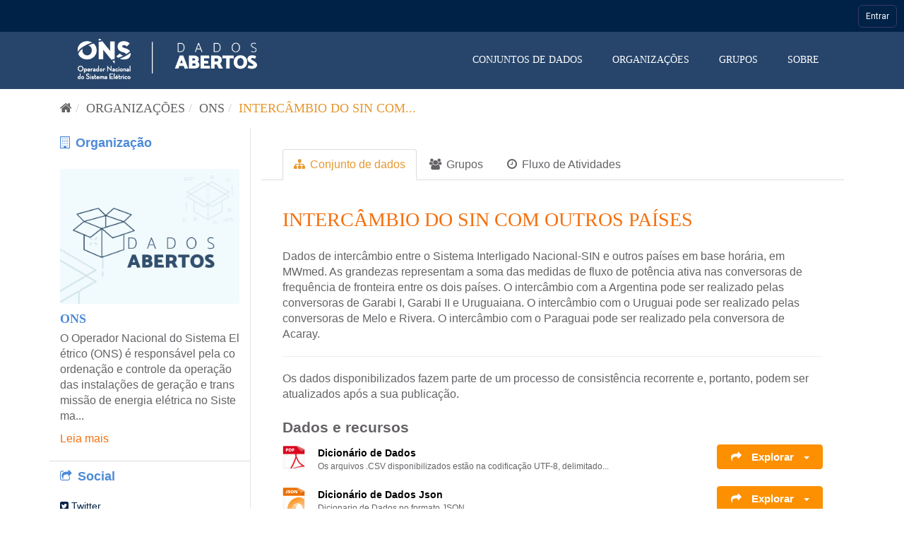

--- FILE ---
content_type: text/html; charset=utf-8
request_url: https://dados.ons.org.br/dataset/intercambio-internacional
body_size: 97296
content:
<!DOCTYPE html>
<!--[if IE 9]> <html lang="pt_BR" class="ie9"> <![endif]-->
<!--[if gt IE 8]><!--> <html lang="pt_BR"> <!--<![endif]-->
  <head>

    <!-- Google Tag Manager -->
  <script>(function(w,d,s,l,i){w[l]=w[l]||[];w[l].push({'gtm.start':
  new Date().getTime(),event:'gtm.js'});var f=d.getElementsByTagName(s)[0],
  j=d.createElement(s),dl=l!='dataLayer'?'&l='+l:'';j.async=true;j.src=
  'https://www.googletagmanager.com/gtm.js?id='+i+dl;f.parentNode.insertBefore(j,f);
  })(window,document,'script','dataLayer','GTM-MQTMHJ27');</script>
    <!-- End Google Tag Manager -->
  
    <meta charset="utf-8" />
      <meta name="generator" content="ckan 2.9.11" />
      <meta name="viewport" content="width=device-width, initial-scale=1.0">
    <title>Intercâmbio do SIN com Outros Países - Conjunto de dados - ONS DADOS ABERTOS</title>

    
    
    <link rel="shortcut icon" href="/base/images/favicon.ico" />
      <link rel="preconnect" href="https://fonts.gstatic.com">
      <link href="https://fonts.googleapis.com/css2?family=Roboto:wght@100;400;700&display=swap" rel="stylesheet">  
      <link href="/base/css/neutra_display_thin_alt.css" rel="stylesheet" type="text/css"/>
      <link rel="stylesheet" href="https://stackpath.bootstrapcdn.com/bootstrap/4.4.1/css/bootstrap.min.css" integrity="sha384-Vkoo8x4CGsO3+Hhxv8T/Q5PaXtkKtu6ug5TOeNV6gBiFeWPGFN9MuhOf23Q9Ifjh" crossorigin="anonymous">
    
    
        <script type="text/javascript">
  (function(i,s,o,g,r,a,m){i['GoogleAnalyticsObject']=r;i[r]=i[r]||function(){
  (i[r].q=i[r].q||[]).push(arguments)},i[r].l=1*new Date();a=s.createElement(o),
  m=s.getElementsByTagName(o)[0];a.async=1;a.src=g;m.parentNode.insertBefore(a,m)
  })(window,document,'script','//www.google-analytics.com/analytics.js','ga');

  ga('create', 'UA-198149953-1', 'auto', {});
  
  ga('set', 'anonymizeIp', true);
  ga('send', 'pageview');
</script>
    

      
      
      
      
    

    
      
      
    
  
  <meta property="og:title" content="Intercâmbio do SIN com Outros Países - ONS DADOS ABERTOS">
  <meta property="og:description" content="Dados de intercâmbio entre o Sistema Interligado Nacional-SIN e outros países em base horária, em MWmed. As grandezas representam a soma das medidas de fluxo de potência ativa nas conversoras de...">


    
    <link href="/webassets/base/8259b72f_main.css" rel="stylesheet"/>
    

	<!-- Global site tag (gtag.js) - Google Analytics -->
	<script async src="https://www.googletagmanager.com/gtag/js?id=G-EFSJ19QBE0"></script>
	<script>
	  window.dataLayer = window.dataLayer || [];
	  function gtag(){dataLayer.push(arguments);}
	  gtag('js', new Date());
	  gtag('config', 'G-EFSJ19QBE0');
	</script>

	<meta
	  name="description"
	  content="O Portal de Dados Abertos do ONS reúne dados históricos do setor elétrico brasileiro de maneira fácil e democrática.">

	<!-- Hotjar Tracking Code for Dados Abertos ONS -->
	<script> (function(h,o,t,j,a,r){ h.hj=h.hj||function(){(h.hj.q=h.hj.q||[]).push(arguments)}; h._hjSettings={hjid:2430125,hjsv:6}; a=o.getElementsByTagName('head')[0]; r=o.createElement('script');r.async=1; r.src=t+h._hjSettings.hjid+j+h._hjSettings.hjsv; a.appendChild(r); })(window,document,'https://static.hotjar.com/c/hotjar-','.js?sv='); </script>

  </head>

  
  <body data-site-root="https://dados.ons.org.br/" data-locale-root="https://dados.ons.org.br/" >
    
    <!-- Google Tag Manager (noscript) -->
    <noscript><iframe src="https://www.googletagmanager.com/ns.html?id=GTM-MQTMHJ27"
    height="0" width="0" style="display:none;visibility:hidden"></iframe></noscript>
    <!-- End Google Tag Manager (noscript) -->
    
    
    
        
    

    
    <div class="sr-only sr-only-focusable"><a href="#content">Pular para o conteúdo</a></div>
  

  
    

<!--BARRA ONS-->
<navegacao-global CDNBarraGlobal="https://navegacaoglobal.ons.org.br" Publica="true" itens='[]' style="position: relative; z-index: 9999;">
</navegacao-global>
<script src="https://navegacaoglobal.ons.org.br/NavegacaoGlobal.js"></script>
<!--END OF BARRA ONS-->


 


<header class="navbar navbar-static-top masthead ">
    
  <div class="container">
    <div class="navbar-right">
      <button data-target="#main-navigation-toggle" data-toggle="collapse" class="navbar-toggle collapsed" type="button" aria-label="expand or collapse" aria-expanded="false">
        <span class="sr-only">Toggle navigation</span>
        <span class="fa fa-bars"></span>
      </button>
    </div>
    <hgroup class="header-image navbar-left">
       
      <a class="logo" href="/"><img src="https://dados.ons.org.br/base/images/logodadosabertos.png" alt="ONS DADOS ABERTOS" title="ONS DADOS ABERTOS" /></a>
       
    </hgroup>

    <div class="collapse navbar-collapse" id="main-navigation-toggle">
      
      <nav class="section navigation">
        <ul class="nav nav-pills">
            
		<li><a href="/dataset/">Conjuntos de dados</a></li><li><a href="/organization/">Organizações</a></li><li><a href="/group/">Grupos</a></li><li><a href="/about">Sobre</a></li>
	    
        </ul>
      </nav>
       
      
    </div>
  </div>
</header>

  
    <div class="main">
      <div id="content" class="container">
        
          
            <div class="flash-messages">
              
                
              
            </div>
          

          
            <div class="toolbar" role="navigation" aria-label="Breadcrumb">
              
                
                  <ol class="breadcrumb">
                    
<li class="home"><a href="/" aria-label="Início"><i class="fa fa-home"></i><span> Início</span></a></li>
                    
  
    
    
      
      
      <li><a href="/organization/">Organizações</a></li>
      <li><a href="/organization/ons">ONS</a></li>
    
    <li class="active"><a href="/dataset/intercambio-internacional">Intercâmbio do SIN com...</a></li>
  

                  </ol>
                
              
            </div>
          

          <div class="row wrapper">
            
            
            

            
              <aside class="secondary col-sm-3">
                
                

  

  
    

  

  
    
      
      




  
  <div class="module module-narrow module-shallow context-info">
    
      <h2 class="module-heading"><i class="fa fa-building-o"></i> Organização</h2>
    
    <section class="module-content">
      
      
        <div class="image">
          <a href="/organization/ons">
            <img src="https://ons-aws-prod-opendata.s3.amazonaws.com/Config/img/ONS-Portal.png" width="200" alt="ons" />
          </a>
        </div>
      
      
      <h1 class="heading">ONS
        
      </h1>
      
      
      
        <p class="description">
          O Operador Nacional do Sistema Elétrico (ONS) é responsável pela coordenação e controle da operação das instalações de geração e transmissão de energia elétrica no Sistema...
        </p>
        <p class="read-more">
          <a href="/organization/about/ons">Leia mais</a>
        </p>
      
      
      
      
    </section>
  </div>
  
    
  

  
    

  <section class="module module-narrow social">
    
      <h2 class="module-heading"><i class="fa fa-share-square-o"></i> Social</h2>
    
    
      <ul class="nav nav-simple">
        <li class="nav-item"><a href="https://twitter.com/share?url=https://dados.ons.org.br/dataset/intercambio-internacional" target="_blank"><i class="fa fa-twitter-square"></i> Twitter</a></li>
        <li class="nav-item"><a href="https://www.facebook.com/sharer.php?u=https://dados.ons.org.br/dataset/intercambio-internacional" target="_blank"><i class="fa fa-facebook-square"></i> Facebook</a></li>
      </ul>
    
  </section>

  

  
    


  
      
        <section class="module module-narrow module-shallow license">
          
            <h2 class="module-heading"><i class="fa fa-lock"></i> Licença</h2>
          
          
            <p class="module-content">
              
                
  
    <a href="http://www.opendefinition.org/licenses/cc-by" rel="dc:rights">Creative Commons Atribuição</a>
  

                
                  <a href="http://opendefinition.org/okd/" title="Este conjunto de dados satisfaz a Definição de Aberto - Open Definition.">
                      <img class="open-data" src="/base/images/od_80x15_blue.png" alt="[Open Data]" />
                  </a>
                
              
            </p>
          
        </section>
      
  

  


              </aside>
            

            
              <div class="primary col-sm-9 col-xs-12" role="main">
                
                
                  <article class="module">
                    
                      <header class="module-content page-header">
                        
                        <ul class="nav nav-tabs">
                          
  <li class="active"><a href="/dataset/intercambio-internacional"><i class="fa fa-sitemap"></i> Conjunto de dados</a></li>
  <li><a href="/dataset/groups/intercambio-internacional"><i class="fa fa-users"></i> Grupos</a></li>
  <li><a href="/dataset/activity/intercambio-internacional"><i class="fa fa-clock-o"></i> Fluxo de Atividades</a></li>

                        </ul>
                      </header>
                    
                    <div class="module-content">
                      
                      
  
                      
  
    
    
      
    
    <h1>
      
        Intercâmbio do SIN com Outros Países
        
        
      
    </h1>
    
      
        <div class="notes embedded-content">
          <p>Dados de intercâmbio entre o Sistema Interligado Nacional-SIN e outros países em base horária, em MWmed. As grandezas representam a soma das medidas de fluxo de potência ativa nas conversoras de frequência de fronteira entre os dois países. O intercâmbio com a Argentina pode ser realizado pelas conversoras de Garabi I, Garabi II e Uruguaiana. O intercâmbio com o Uruguai pode ser realizado pelas conversoras de Melo e Rivera. O intercâmbio com o Paraguai pode ser realizado pela conversora de Acaray.</p>
<hr>
<p>Os dados disponibilizados fazem parte de um processo de consistência recorrente e, portanto, podem ser atualizados após a sua publicação.</p>
        </div>
      
    
    
    <span class="insert-comment-thread"></span>
  

  
    
<section id="dataset-resources" class="resources">
  <h2>Dados e recursos</h2>
  
    
      <ul class="resource-list">
        
          
          

          
            



<li class="resource-item" data-id="7bc81e80-db1d-4384-b3cb-82349c5f7881">
  
  <a class="heading" href="/dataset/intercambio-internacional/resource/7bc81e80-db1d-4384-b3cb-82349c5f7881" title="Dicionário de Dados">
    Dicionário de Dados<span class="format-label" property="dc:format" data-format="pdf">PDF</span>
    

  </a>
  
  
    <p class="description">
      
        


Os arquivos .CSV disponibilizados estão na codificação UTF-8, delimitado...
      
    </p>
  
  
  
  <div class="dropdown btn-group">
    <a href="#" class="btn btn-primary dropdown-toggle" data-toggle="dropdown">
      <i class="fa fa-share"></i>
      Explorar
      <span class="caret"></span>
    </a>
    <ul class="dropdown-menu">
      
      <li>
        <a href="/dataset/intercambio-internacional/resource/7bc81e80-db1d-4384-b3cb-82349c5f7881">
          
            <i class="fa fa-info-circle"></i>
            Mais informações
          
        </a>
      </li>
      
      <li>
        <a href="https://ons-aws-prod-opendata.s3.amazonaws.com/dataset/intercambio_internacional_ho/DicionarioDados_Intercambio_Internacional.pdf" class="resource-url-analytics" target="_blank">
          
            <i class="fa fa-external-link"></i>
            Ir para recurso
          
        </a>
      </li>
      
      
      
    </ul>
  </div>
  
  
</li>
          
            



<li class="resource-item" data-id="8e7aa590-073a-4b89-9ce3-6576fc4d4c6a">
  
  <a class="heading" href="/dataset/intercambio-internacional/resource/8e7aa590-073a-4b89-9ce3-6576fc4d4c6a" title="Dicionário de Dados Json">
    Dicionário de Dados Json<span class="format-label" property="dc:format" data-format="json">JSON</span>
    

  </a>
  
  
    <p class="description">
      
        Dicionario de Dados no formato JSON
      
    </p>
  
  
  
  <div class="dropdown btn-group">
    <a href="#" class="btn btn-primary dropdown-toggle" data-toggle="dropdown">
      <i class="fa fa-share"></i>
      Explorar
      <span class="caret"></span>
    </a>
    <ul class="dropdown-menu">
      
      <li>
        <a href="/dataset/intercambio-internacional/resource/8e7aa590-073a-4b89-9ce3-6576fc4d4c6a">
          
            <i class="fa fa-info-circle"></i>
            Mais informações
          
        </a>
      </li>
      
      <li>
        <a href="https://ons-aws-prod-opendata.s3.amazonaws.com/dataset/intercambio_internacional_ho/DicionarioDados_Intercambio_Internacional.json" class="resource-url-analytics" target="_blank">
          
            <i class="fa fa-external-link"></i>
            Ir para recurso
          
        </a>
      </li>
      
      
      
    </ul>
  </div>
  
  
</li>
          

          
            



<li class="resource-item" data-id="775e8e42-6050-4920-8bf7-ce054d04fe5e">
  
  <a class="heading" href="/dataset/intercambio-internacional/resource/775e8e42-6050-4920-8bf7-ce054d04fe5e" title="Intercambio_Internacional-2026">
    Intercambio_Internacional-2026<span class="format-label" property="dc:format" data-format="xlsx">XLSX</span>
    

  </a>
  
  
    <p class="description">
      
    </p>
  
  
  
  <div class="dropdown btn-group">
    <a href="#" class="btn btn-primary dropdown-toggle" data-toggle="dropdown">
      <i class="fa fa-share"></i>
      Explorar
      <span class="caret"></span>
    </a>
    <ul class="dropdown-menu">
      
      <li>
        <a href="/dataset/intercambio-internacional/resource/775e8e42-6050-4920-8bf7-ce054d04fe5e">
          
            <i class="fa fa-bar-chart-o"></i>
            Pré-visualização
          
        </a>
      </li>
      
      <li>
        <a href="https://ons-aws-prod-opendata.s3.amazonaws.com/dataset/intercambio_internacional_ho/INTERCAMBIO_INTERNACIONAL_2026.xlsx" class="resource-url-analytics" target="_blank">
          
            <i class="fa fa-arrow-circle-o-down"></i>
            Baixar
          
        </a>
      </li>
      
      
      
    </ul>
  </div>
  
  
</li>
          
            



<li class="resource-item" data-id="d55fd8b0-f1e1-4b66-99fd-244735b99bcc">
  
  <a class="heading" href="/dataset/intercambio-internacional/resource/d55fd8b0-f1e1-4b66-99fd-244735b99bcc" title="Intercambio_Internacional-2026">
    Intercambio_Internacional-2026<span class="format-label" property="dc:format" data-format="csv">CSV</span>
    

  </a>
  
  
    <p class="description">
      
    </p>
  
  
  
  <div class="dropdown btn-group">
    <a href="#" class="btn btn-primary dropdown-toggle" data-toggle="dropdown">
      <i class="fa fa-share"></i>
      Explorar
      <span class="caret"></span>
    </a>
    <ul class="dropdown-menu">
      
      <li>
        <a href="/dataset/intercambio-internacional/resource/d55fd8b0-f1e1-4b66-99fd-244735b99bcc">
          
            <i class="fa fa-bar-chart-o"></i>
            Pré-visualização
          
        </a>
      </li>
      
      <li>
        <a href="https://ons-aws-prod-opendata.s3.amazonaws.com/dataset/intercambio_internacional_ho/INTERCAMBIO_INTERNACIONAL_2026.csv" class="resource-url-analytics" target="_blank">
          
            <i class="fa fa-arrow-circle-o-down"></i>
            Baixar
          
        </a>
      </li>
      
      
      
    </ul>
  </div>
  
  
</li>
          
            



<li class="resource-item" data-id="846e222f-9a24-437a-af74-b3fa5c916b20">
  
  <a class="heading" href="/dataset/intercambio-internacional/resource/846e222f-9a24-437a-af74-b3fa5c916b20" title="Intercambio_Internacional-2026">
    Intercambio_Internacional-2026<span class="format-label" property="dc:format" data-format="parquet">PARQUET</span>
    

  </a>
  
  
    <p class="description">
      
        Extensão PARQUET
      
    </p>
  
  
  
  <div class="dropdown btn-group">
    <a href="#" class="btn btn-primary dropdown-toggle" data-toggle="dropdown">
      <i class="fa fa-share"></i>
      Explorar
      <span class="caret"></span>
    </a>
    <ul class="dropdown-menu">
      
      <li>
        <a href="/dataset/intercambio-internacional/resource/846e222f-9a24-437a-af74-b3fa5c916b20">
          
            <i class="fa fa-info-circle"></i>
            Mais informações
          
        </a>
      </li>
      
      <li>
        <a href="https://ons-aws-prod-opendata.s3.amazonaws.com/dataset/intercambio_internacional_ho/INTERCAMBIO_INTERNACIONAL_2026.parquet" class="resource-url-analytics" target="_blank">
          
            <i class="fa fa-external-link"></i>
            Ir para recurso
          
        </a>
      </li>
      
      
      
    </ul>
  </div>
  
  
</li>
          
            



<li class="resource-item" data-id="5cb6b906-147b-4c73-abc6-e751ccebd50d">
  
  <a class="heading" href="/dataset/intercambio-internacional/resource/5cb6b906-147b-4c73-abc6-e751ccebd50d" title="Intercambio_Internacional-2025">
    Intercambio_Internacional-2025<span class="format-label" property="dc:format" data-format="xlsx">XLSX</span>
    

  </a>
  
  
    <p class="description">
      
    </p>
  
  
  
  <div class="dropdown btn-group">
    <a href="#" class="btn btn-primary dropdown-toggle" data-toggle="dropdown">
      <i class="fa fa-share"></i>
      Explorar
      <span class="caret"></span>
    </a>
    <ul class="dropdown-menu">
      
      <li>
        <a href="/dataset/intercambio-internacional/resource/5cb6b906-147b-4c73-abc6-e751ccebd50d">
          
            <i class="fa fa-bar-chart-o"></i>
            Pré-visualização
          
        </a>
      </li>
      
      <li>
        <a href="https://ons-aws-prod-opendata.s3.amazonaws.com/dataset/intercambio_internacional_ho/INTERCAMBIO_INTERNACIONAL_2025.xlsx" class="resource-url-analytics" target="_blank">
          
            <i class="fa fa-arrow-circle-o-down"></i>
            Baixar
          
        </a>
      </li>
      
      
      
    </ul>
  </div>
  
  
</li>
          
            



<li class="resource-item" data-id="0c61f1f8-1fe0-45f1-a549-f7194976ad83">
  
  <a class="heading" href="/dataset/intercambio-internacional/resource/0c61f1f8-1fe0-45f1-a549-f7194976ad83" title="Intercambio_Internacional-2025">
    Intercambio_Internacional-2025<span class="format-label" property="dc:format" data-format="csv">CSV</span>
    

  </a>
  
  
    <p class="description">
      
    </p>
  
  
  
  <div class="dropdown btn-group">
    <a href="#" class="btn btn-primary dropdown-toggle" data-toggle="dropdown">
      <i class="fa fa-share"></i>
      Explorar
      <span class="caret"></span>
    </a>
    <ul class="dropdown-menu">
      
      <li>
        <a href="/dataset/intercambio-internacional/resource/0c61f1f8-1fe0-45f1-a549-f7194976ad83">
          
            <i class="fa fa-bar-chart-o"></i>
            Pré-visualização
          
        </a>
      </li>
      
      <li>
        <a href="https://ons-aws-prod-opendata.s3.amazonaws.com/dataset/intercambio_internacional_ho/INTERCAMBIO_INTERNACIONAL_2025.csv" class="resource-url-analytics" target="_blank">
          
            <i class="fa fa-arrow-circle-o-down"></i>
            Baixar
          
        </a>
      </li>
      
      
      
    </ul>
  </div>
  
  
</li>
          
            



<li class="resource-item" data-id="d00eab0f-6771-48a4-82f0-412d935b603a">
  
  <a class="heading" href="/dataset/intercambio-internacional/resource/d00eab0f-6771-48a4-82f0-412d935b603a" title="Intercambio_Internacional-2025">
    Intercambio_Internacional-2025<span class="format-label" property="dc:format" data-format="parquet">PARQUET</span>
    

  </a>
  
  
    <p class="description">
      
        Extensão PARQUET
      
    </p>
  
  
  
  <div class="dropdown btn-group">
    <a href="#" class="btn btn-primary dropdown-toggle" data-toggle="dropdown">
      <i class="fa fa-share"></i>
      Explorar
      <span class="caret"></span>
    </a>
    <ul class="dropdown-menu">
      
      <li>
        <a href="/dataset/intercambio-internacional/resource/d00eab0f-6771-48a4-82f0-412d935b603a">
          
            <i class="fa fa-info-circle"></i>
            Mais informações
          
        </a>
      </li>
      
      <li>
        <a href="https://ons-aws-prod-opendata.s3.amazonaws.com/dataset/intercambio_internacional_ho/INTERCAMBIO_INTERNACIONAL_2025.parquet" class="resource-url-analytics" target="_blank">
          
            <i class="fa fa-external-link"></i>
            Ir para recurso
          
        </a>
      </li>
      
      
      
    </ul>
  </div>
  
  
</li>
          
            



<li class="resource-item" data-id="1e964917-06f5-43f2-b6cb-0e1ad3dfeefb">
  
  <a class="heading" href="/dataset/intercambio-internacional/resource/1e964917-06f5-43f2-b6cb-0e1ad3dfeefb" title="Intercambio_Internacional-2024">
    Intercambio_Internacional-2024<span class="format-label" property="dc:format" data-format="xlsx">XLSX</span>
    

  </a>
  
  
    <p class="description">
      
    </p>
  
  
  
  <div class="dropdown btn-group">
    <a href="#" class="btn btn-primary dropdown-toggle" data-toggle="dropdown">
      <i class="fa fa-share"></i>
      Explorar
      <span class="caret"></span>
    </a>
    <ul class="dropdown-menu">
      
      <li>
        <a href="/dataset/intercambio-internacional/resource/1e964917-06f5-43f2-b6cb-0e1ad3dfeefb">
          
            <i class="fa fa-bar-chart-o"></i>
            Pré-visualização
          
        </a>
      </li>
      
      <li>
        <a href="https://ons-aws-prod-opendata.s3.amazonaws.com/dataset/intercambio_internacional_ho/INTERCAMBIO_INTERNACIONAL_2024.xlsx" class="resource-url-analytics" target="_blank">
          
            <i class="fa fa-arrow-circle-o-down"></i>
            Baixar
          
        </a>
      </li>
      
      
      
    </ul>
  </div>
  
  
</li>
          
            



<li class="resource-item" data-id="4a289053-5a72-4c78-97a1-26bb3f517bf6">
  
  <a class="heading" href="/dataset/intercambio-internacional/resource/4a289053-5a72-4c78-97a1-26bb3f517bf6" title="Intercambio_Internacional-2024">
    Intercambio_Internacional-2024<span class="format-label" property="dc:format" data-format="csv">CSV</span>
    

  </a>
  
  
    <p class="description">
      
    </p>
  
  
  
  <div class="dropdown btn-group">
    <a href="#" class="btn btn-primary dropdown-toggle" data-toggle="dropdown">
      <i class="fa fa-share"></i>
      Explorar
      <span class="caret"></span>
    </a>
    <ul class="dropdown-menu">
      
      <li>
        <a href="/dataset/intercambio-internacional/resource/4a289053-5a72-4c78-97a1-26bb3f517bf6">
          
            <i class="fa fa-bar-chart-o"></i>
            Pré-visualização
          
        </a>
      </li>
      
      <li>
        <a href="https://ons-aws-prod-opendata.s3.amazonaws.com/dataset/intercambio_internacional_ho/INTERCAMBIO_INTERNACIONAL_2024.csv" class="resource-url-analytics" target="_blank">
          
            <i class="fa fa-arrow-circle-o-down"></i>
            Baixar
          
        </a>
      </li>
      
      
      
    </ul>
  </div>
  
  
</li>
          
            



<li class="resource-item" data-id="906038c4-3d7e-4e99-8c8a-3de6b52c93ec">
  
  <a class="heading" href="/dataset/intercambio-internacional/resource/906038c4-3d7e-4e99-8c8a-3de6b52c93ec" title="Intercambio_Internacional-2024">
    Intercambio_Internacional-2024<span class="format-label" property="dc:format" data-format="parquet">PARQUET</span>
    

  </a>
  
  
    <p class="description">
      
        Extensão PARQUET
      
    </p>
  
  
  
  <div class="dropdown btn-group">
    <a href="#" class="btn btn-primary dropdown-toggle" data-toggle="dropdown">
      <i class="fa fa-share"></i>
      Explorar
      <span class="caret"></span>
    </a>
    <ul class="dropdown-menu">
      
      <li>
        <a href="/dataset/intercambio-internacional/resource/906038c4-3d7e-4e99-8c8a-3de6b52c93ec">
          
            <i class="fa fa-info-circle"></i>
            Mais informações
          
        </a>
      </li>
      
      <li>
        <a href="https://ons-aws-prod-opendata.s3.amazonaws.com/dataset/intercambio_internacional_ho/INTERCAMBIO_INTERNACIONAL_2024.parquet" class="resource-url-analytics" target="_blank">
          
            <i class="fa fa-external-link"></i>
            Ir para recurso
          
        </a>
      </li>
      
      
      
    </ul>
  </div>
  
  
</li>
          
            



<li class="resource-item" data-id="edcc8e09-7d74-4acb-86b0-79ecaede2cfc">
  
  <a class="heading" href="/dataset/intercambio-internacional/resource/edcc8e09-7d74-4acb-86b0-79ecaede2cfc" title="Intercambio_Internacional-2023">
    Intercambio_Internacional-2023<span class="format-label" property="dc:format" data-format="xlsx">XLSX</span>
    

  </a>
  
  
    <p class="description">
      
    </p>
  
  
  
  <div class="dropdown btn-group">
    <a href="#" class="btn btn-primary dropdown-toggle" data-toggle="dropdown">
      <i class="fa fa-share"></i>
      Explorar
      <span class="caret"></span>
    </a>
    <ul class="dropdown-menu">
      
      <li>
        <a href="/dataset/intercambio-internacional/resource/edcc8e09-7d74-4acb-86b0-79ecaede2cfc">
          
            <i class="fa fa-bar-chart-o"></i>
            Pré-visualização
          
        </a>
      </li>
      
      <li>
        <a href="https://ons-aws-prod-opendata.s3.amazonaws.com/dataset/intercambio_internacional_ho/INTERCAMBIO_INTERNACIONAL_2023.xlsx" class="resource-url-analytics" target="_blank">
          
            <i class="fa fa-arrow-circle-o-down"></i>
            Baixar
          
        </a>
      </li>
      
      
      
    </ul>
  </div>
  
  
</li>
          
            



<li class="resource-item" data-id="d6c220fb-3b9c-43f2-aeac-0ceae12755ed">
  
  <a class="heading" href="/dataset/intercambio-internacional/resource/d6c220fb-3b9c-43f2-aeac-0ceae12755ed" title="Intercambio_Internacional-2023">
    Intercambio_Internacional-2023<span class="format-label" property="dc:format" data-format="csv">CSV</span>
    

  </a>
  
  
    <p class="description">
      
    </p>
  
  
  
  <div class="dropdown btn-group">
    <a href="#" class="btn btn-primary dropdown-toggle" data-toggle="dropdown">
      <i class="fa fa-share"></i>
      Explorar
      <span class="caret"></span>
    </a>
    <ul class="dropdown-menu">
      
      <li>
        <a href="/dataset/intercambio-internacional/resource/d6c220fb-3b9c-43f2-aeac-0ceae12755ed">
          
            <i class="fa fa-bar-chart-o"></i>
            Pré-visualização
          
        </a>
      </li>
      
      <li>
        <a href="https://ons-aws-prod-opendata.s3.amazonaws.com/dataset/intercambio_internacional_ho/INTERCAMBIO_INTERNACIONAL_2023.csv" class="resource-url-analytics" target="_blank">
          
            <i class="fa fa-arrow-circle-o-down"></i>
            Baixar
          
        </a>
      </li>
      
      
      
    </ul>
  </div>
  
  
</li>
          
            



<li class="resource-item" data-id="f7d6d3a4-a3e5-47e8-8b97-f5d9f00f05c9">
  
  <a class="heading" href="/dataset/intercambio-internacional/resource/f7d6d3a4-a3e5-47e8-8b97-f5d9f00f05c9" title="Intercambio_Internacional-2023">
    Intercambio_Internacional-2023<span class="format-label" property="dc:format" data-format="parquet">PARQUET</span>
    

  </a>
  
  
    <p class="description">
      
        Extensão PARQUET
      
    </p>
  
  
  
  <div class="dropdown btn-group">
    <a href="#" class="btn btn-primary dropdown-toggle" data-toggle="dropdown">
      <i class="fa fa-share"></i>
      Explorar
      <span class="caret"></span>
    </a>
    <ul class="dropdown-menu">
      
      <li>
        <a href="/dataset/intercambio-internacional/resource/f7d6d3a4-a3e5-47e8-8b97-f5d9f00f05c9">
          
            <i class="fa fa-info-circle"></i>
            Mais informações
          
        </a>
      </li>
      
      <li>
        <a href="https://ons-aws-prod-opendata.s3.amazonaws.com/dataset/intercambio_internacional_ho/INTERCAMBIO_INTERNACIONAL_2023.parquet" class="resource-url-analytics" target="_blank">
          
            <i class="fa fa-external-link"></i>
            Ir para recurso
          
        </a>
      </li>
      
      
      
    </ul>
  </div>
  
  
</li>
          
            



<li class="resource-item" data-id="4b96ac77-89e6-4956-9a1d-689f0f755be1">
  
  <a class="heading" href="/dataset/intercambio-internacional/resource/4b96ac77-89e6-4956-9a1d-689f0f755be1" title="Intercambio_Internacional-2022">
    Intercambio_Internacional-2022<span class="format-label" property="dc:format" data-format="xlsx">XLSX</span>
    

  </a>
  
  
    <p class="description">
      
    </p>
  
  
  
  <div class="dropdown btn-group">
    <a href="#" class="btn btn-primary dropdown-toggle" data-toggle="dropdown">
      <i class="fa fa-share"></i>
      Explorar
      <span class="caret"></span>
    </a>
    <ul class="dropdown-menu">
      
      <li>
        <a href="/dataset/intercambio-internacional/resource/4b96ac77-89e6-4956-9a1d-689f0f755be1">
          
            <i class="fa fa-bar-chart-o"></i>
            Pré-visualização
          
        </a>
      </li>
      
      <li>
        <a href="https://ons-aws-prod-opendata.s3.amazonaws.com/dataset/intercambio_internacional_ho/INTERCAMBIO_INTERNACIONAL_2022.xlsx" class="resource-url-analytics" target="_blank">
          
            <i class="fa fa-arrow-circle-o-down"></i>
            Baixar
          
        </a>
      </li>
      
      
      
    </ul>
  </div>
  
  
</li>
          
            



<li class="resource-item" data-id="efa76126-a5e5-4e78-907f-af4d3d1109b1">
  
  <a class="heading" href="/dataset/intercambio-internacional/resource/efa76126-a5e5-4e78-907f-af4d3d1109b1" title="Intercambio_Internacional-2022">
    Intercambio_Internacional-2022<span class="format-label" property="dc:format" data-format="csv">CSV</span>
    

  </a>
  
  
    <p class="description">
      
    </p>
  
  
  
  <div class="dropdown btn-group">
    <a href="#" class="btn btn-primary dropdown-toggle" data-toggle="dropdown">
      <i class="fa fa-share"></i>
      Explorar
      <span class="caret"></span>
    </a>
    <ul class="dropdown-menu">
      
      <li>
        <a href="/dataset/intercambio-internacional/resource/efa76126-a5e5-4e78-907f-af4d3d1109b1">
          
            <i class="fa fa-bar-chart-o"></i>
            Pré-visualização
          
        </a>
      </li>
      
      <li>
        <a href="https://ons-aws-prod-opendata.s3.amazonaws.com/dataset/intercambio_internacional_ho/INTERCAMBIO_INTERNACIONAL_2022.csv" class="resource-url-analytics" target="_blank">
          
            <i class="fa fa-arrow-circle-o-down"></i>
            Baixar
          
        </a>
      </li>
      
      
      
    </ul>
  </div>
  
  
</li>
          
            



<li class="resource-item" data-id="58b13d3e-b900-4987-bf6b-5f9df16271ee">
  
  <a class="heading" href="/dataset/intercambio-internacional/resource/58b13d3e-b900-4987-bf6b-5f9df16271ee" title="Intercambio_Internacional-2021">
    Intercambio_Internacional-2021<span class="format-label" property="dc:format" data-format="xlsx">XLSX</span>
    

  </a>
  
  
    <p class="description">
      
    </p>
  
  
  
  <div class="dropdown btn-group">
    <a href="#" class="btn btn-primary dropdown-toggle" data-toggle="dropdown">
      <i class="fa fa-share"></i>
      Explorar
      <span class="caret"></span>
    </a>
    <ul class="dropdown-menu">
      
      <li>
        <a href="/dataset/intercambio-internacional/resource/58b13d3e-b900-4987-bf6b-5f9df16271ee">
          
            <i class="fa fa-bar-chart-o"></i>
            Pré-visualização
          
        </a>
      </li>
      
      <li>
        <a href="https://ons-aws-prod-opendata.s3.amazonaws.com/dataset/intercambio_internacional_ho/INTERCAMBIO_INTERNACIONAL_2021.xlsx" class="resource-url-analytics" target="_blank">
          
            <i class="fa fa-arrow-circle-o-down"></i>
            Baixar
          
        </a>
      </li>
      
      
      
    </ul>
  </div>
  
  
</li>
          
            



<li class="resource-item" data-id="d4a09870-7837-4919-b35f-34e1feaa7a0d">
  
  <a class="heading" href="/dataset/intercambio-internacional/resource/d4a09870-7837-4919-b35f-34e1feaa7a0d" title="Intercambio_Internacional-2021">
    Intercambio_Internacional-2021<span class="format-label" property="dc:format" data-format="csv">CSV</span>
    

  </a>
  
  
    <p class="description">
      
    </p>
  
  
  
  <div class="dropdown btn-group">
    <a href="#" class="btn btn-primary dropdown-toggle" data-toggle="dropdown">
      <i class="fa fa-share"></i>
      Explorar
      <span class="caret"></span>
    </a>
    <ul class="dropdown-menu">
      
      <li>
        <a href="/dataset/intercambio-internacional/resource/d4a09870-7837-4919-b35f-34e1feaa7a0d">
          
            <i class="fa fa-bar-chart-o"></i>
            Pré-visualização
          
        </a>
      </li>
      
      <li>
        <a href="https://ons-aws-prod-opendata.s3.amazonaws.com/dataset/intercambio_internacional_ho/INTERCAMBIO_INTERNACIONAL_2021.csv" class="resource-url-analytics" target="_blank">
          
            <i class="fa fa-arrow-circle-o-down"></i>
            Baixar
          
        </a>
      </li>
      
      
      
    </ul>
  </div>
  
  
</li>
          
            



<li class="resource-item" data-id="fb2fbf12-5b35-4b95-8b39-b1658e706476">
  
  <a class="heading" href="/dataset/intercambio-internacional/resource/fb2fbf12-5b35-4b95-8b39-b1658e706476" title="Intercambio_Internacional-2020">
    Intercambio_Internacional-2020<span class="format-label" property="dc:format" data-format="xlsx">XLSX</span>
    

  </a>
  
  
    <p class="description">
      
    </p>
  
  
  
  <div class="dropdown btn-group">
    <a href="#" class="btn btn-primary dropdown-toggle" data-toggle="dropdown">
      <i class="fa fa-share"></i>
      Explorar
      <span class="caret"></span>
    </a>
    <ul class="dropdown-menu">
      
      <li>
        <a href="/dataset/intercambio-internacional/resource/fb2fbf12-5b35-4b95-8b39-b1658e706476">
          
            <i class="fa fa-bar-chart-o"></i>
            Pré-visualização
          
        </a>
      </li>
      
      <li>
        <a href="https://ons-aws-prod-opendata.s3.amazonaws.com/dataset/intercambio_internacional_ho/INTERCAMBIO_INTERNACIONAL_2020.xlsx" class="resource-url-analytics" target="_blank">
          
            <i class="fa fa-arrow-circle-o-down"></i>
            Baixar
          
        </a>
      </li>
      
      
      
    </ul>
  </div>
  
  
</li>
          
            



<li class="resource-item" data-id="6eb1c31e-6190-4469-b3b2-9599fca8aa88">
  
  <a class="heading" href="/dataset/intercambio-internacional/resource/6eb1c31e-6190-4469-b3b2-9599fca8aa88" title="Intercambio_Internacional-2020">
    Intercambio_Internacional-2020<span class="format-label" property="dc:format" data-format="csv">CSV</span>
    

  </a>
  
  
    <p class="description">
      
    </p>
  
  
  
  <div class="dropdown btn-group">
    <a href="#" class="btn btn-primary dropdown-toggle" data-toggle="dropdown">
      <i class="fa fa-share"></i>
      Explorar
      <span class="caret"></span>
    </a>
    <ul class="dropdown-menu">
      
      <li>
        <a href="/dataset/intercambio-internacional/resource/6eb1c31e-6190-4469-b3b2-9599fca8aa88">
          
            <i class="fa fa-bar-chart-o"></i>
            Pré-visualização
          
        </a>
      </li>
      
      <li>
        <a href="https://ons-aws-prod-opendata.s3.amazonaws.com/dataset/intercambio_internacional_ho/INTERCAMBIO_INTERNACIONAL_2020.csv" class="resource-url-analytics" target="_blank">
          
            <i class="fa fa-arrow-circle-o-down"></i>
            Baixar
          
        </a>
      </li>
      
      
      
    </ul>
  </div>
  
  
</li>
          
            



<li class="resource-item" data-id="5f9cea0e-9fb8-4569-83af-4524d2dffd9a">
  
  <a class="heading" href="/dataset/intercambio-internacional/resource/5f9cea0e-9fb8-4569-83af-4524d2dffd9a" title="Intercambio_Internacional-2019">
    Intercambio_Internacional-2019<span class="format-label" property="dc:format" data-format="xlsx">XLSX</span>
    

  </a>
  
  
    <p class="description">
      
    </p>
  
  
  
  <div class="dropdown btn-group">
    <a href="#" class="btn btn-primary dropdown-toggle" data-toggle="dropdown">
      <i class="fa fa-share"></i>
      Explorar
      <span class="caret"></span>
    </a>
    <ul class="dropdown-menu">
      
      <li>
        <a href="/dataset/intercambio-internacional/resource/5f9cea0e-9fb8-4569-83af-4524d2dffd9a">
          
            <i class="fa fa-bar-chart-o"></i>
            Pré-visualização
          
        </a>
      </li>
      
      <li>
        <a href="https://ons-aws-prod-opendata.s3.amazonaws.com/dataset/intercambio_internacional_ho/INTERCAMBIO_INTERNACIONAL_2019.xlsx" class="resource-url-analytics" target="_blank">
          
            <i class="fa fa-arrow-circle-o-down"></i>
            Baixar
          
        </a>
      </li>
      
      
      
    </ul>
  </div>
  
  
</li>
          
            



<li class="resource-item" data-id="0dcb279c-e6f9-4d64-85c8-7b16148ff850">
  
  <a class="heading" href="/dataset/intercambio-internacional/resource/0dcb279c-e6f9-4d64-85c8-7b16148ff850" title="Intercambio_Internacional-2019">
    Intercambio_Internacional-2019<span class="format-label" property="dc:format" data-format="csv">CSV</span>
    

  </a>
  
  
    <p class="description">
      
    </p>
  
  
  
  <div class="dropdown btn-group">
    <a href="#" class="btn btn-primary dropdown-toggle" data-toggle="dropdown">
      <i class="fa fa-share"></i>
      Explorar
      <span class="caret"></span>
    </a>
    <ul class="dropdown-menu">
      
      <li>
        <a href="/dataset/intercambio-internacional/resource/0dcb279c-e6f9-4d64-85c8-7b16148ff850">
          
            <i class="fa fa-bar-chart-o"></i>
            Pré-visualização
          
        </a>
      </li>
      
      <li>
        <a href="https://ons-aws-prod-opendata.s3.amazonaws.com/dataset/intercambio_internacional_ho/INTERCAMBIO_INTERNACIONAL_2019.csv" class="resource-url-analytics" target="_blank">
          
            <i class="fa fa-arrow-circle-o-down"></i>
            Baixar
          
        </a>
      </li>
      
      
      
    </ul>
  </div>
  
  
</li>
          
            



<li class="resource-item" data-id="8d57e609-80a5-4a85-b96f-acdf39eaecf3">
  
  <a class="heading" href="/dataset/intercambio-internacional/resource/8d57e609-80a5-4a85-b96f-acdf39eaecf3" title="Intercambio_Internacional-2018">
    Intercambio_Internacional-2018<span class="format-label" property="dc:format" data-format="xlsx">XLSX</span>
    

  </a>
  
  
    <p class="description">
      
    </p>
  
  
  
  <div class="dropdown btn-group">
    <a href="#" class="btn btn-primary dropdown-toggle" data-toggle="dropdown">
      <i class="fa fa-share"></i>
      Explorar
      <span class="caret"></span>
    </a>
    <ul class="dropdown-menu">
      
      <li>
        <a href="/dataset/intercambio-internacional/resource/8d57e609-80a5-4a85-b96f-acdf39eaecf3">
          
            <i class="fa fa-bar-chart-o"></i>
            Pré-visualização
          
        </a>
      </li>
      
      <li>
        <a href="https://ons-aws-prod-opendata.s3.amazonaws.com/dataset/intercambio_internacional_ho/INTERCAMBIO_INTERNACIONAL_2018.xlsx" class="resource-url-analytics" target="_blank">
          
            <i class="fa fa-arrow-circle-o-down"></i>
            Baixar
          
        </a>
      </li>
      
      
      
    </ul>
  </div>
  
  
</li>
          
            



<li class="resource-item" data-id="47b055bb-e662-44ae-9975-f5503d236570">
  
  <a class="heading" href="/dataset/intercambio-internacional/resource/47b055bb-e662-44ae-9975-f5503d236570" title="Intercambio_Internacional-2018">
    Intercambio_Internacional-2018<span class="format-label" property="dc:format" data-format="csv">CSV</span>
    

  </a>
  
  
    <p class="description">
      
    </p>
  
  
  
  <div class="dropdown btn-group">
    <a href="#" class="btn btn-primary dropdown-toggle" data-toggle="dropdown">
      <i class="fa fa-share"></i>
      Explorar
      <span class="caret"></span>
    </a>
    <ul class="dropdown-menu">
      
      <li>
        <a href="/dataset/intercambio-internacional/resource/47b055bb-e662-44ae-9975-f5503d236570">
          
            <i class="fa fa-bar-chart-o"></i>
            Pré-visualização
          
        </a>
      </li>
      
      <li>
        <a href="https://ons-aws-prod-opendata.s3.amazonaws.com/dataset/intercambio_internacional_ho/INTERCAMBIO_INTERNACIONAL_2018.csv" class="resource-url-analytics" target="_blank">
          
            <i class="fa fa-arrow-circle-o-down"></i>
            Baixar
          
        </a>
      </li>
      
      
      
    </ul>
  </div>
  
  
</li>
          
            



<li class="resource-item" data-id="9efa0c97-3c0a-49be-8f03-d421b2f02424">
  
  <a class="heading" href="/dataset/intercambio-internacional/resource/9efa0c97-3c0a-49be-8f03-d421b2f02424" title="Intercambio_Internacional-2017">
    Intercambio_Internacional-2017<span class="format-label" property="dc:format" data-format="xlsx">XLSX</span>
    

  </a>
  
  
    <p class="description">
      
    </p>
  
  
  
  <div class="dropdown btn-group">
    <a href="#" class="btn btn-primary dropdown-toggle" data-toggle="dropdown">
      <i class="fa fa-share"></i>
      Explorar
      <span class="caret"></span>
    </a>
    <ul class="dropdown-menu">
      
      <li>
        <a href="/dataset/intercambio-internacional/resource/9efa0c97-3c0a-49be-8f03-d421b2f02424">
          
            <i class="fa fa-bar-chart-o"></i>
            Pré-visualização
          
        </a>
      </li>
      
      <li>
        <a href="https://ons-aws-prod-opendata.s3.amazonaws.com/dataset/intercambio_internacional_ho/INTERCAMBIO_INTERNACIONAL_2017.xlsx" class="resource-url-analytics" target="_blank">
          
            <i class="fa fa-arrow-circle-o-down"></i>
            Baixar
          
        </a>
      </li>
      
      
      
    </ul>
  </div>
  
  
</li>
          
            



<li class="resource-item" data-id="b41f71bf-49b6-4ff5-a5e7-5af7f004bcde">
  
  <a class="heading" href="/dataset/intercambio-internacional/resource/b41f71bf-49b6-4ff5-a5e7-5af7f004bcde" title="Intercambio_Internacional-2017">
    Intercambio_Internacional-2017<span class="format-label" property="dc:format" data-format="csv">CSV</span>
    

  </a>
  
  
    <p class="description">
      
    </p>
  
  
  
  <div class="dropdown btn-group">
    <a href="#" class="btn btn-primary dropdown-toggle" data-toggle="dropdown">
      <i class="fa fa-share"></i>
      Explorar
      <span class="caret"></span>
    </a>
    <ul class="dropdown-menu">
      
      <li>
        <a href="/dataset/intercambio-internacional/resource/b41f71bf-49b6-4ff5-a5e7-5af7f004bcde">
          
            <i class="fa fa-bar-chart-o"></i>
            Pré-visualização
          
        </a>
      </li>
      
      <li>
        <a href="https://ons-aws-prod-opendata.s3.amazonaws.com/dataset/intercambio_internacional_ho/INTERCAMBIO_INTERNACIONAL_2017.csv" class="resource-url-analytics" target="_blank">
          
            <i class="fa fa-arrow-circle-o-down"></i>
            Baixar
          
        </a>
      </li>
      
      
      
    </ul>
  </div>
  
  
</li>
          
            



<li class="resource-item" data-id="c508ae1f-a5f4-4032-8617-fe189834fed5">
  
  <a class="heading" href="/dataset/intercambio-internacional/resource/c508ae1f-a5f4-4032-8617-fe189834fed5" title="Intercambio_Internacional-2016">
    Intercambio_Internacional-2016<span class="format-label" property="dc:format" data-format="xlsx">XLSX</span>
    

  </a>
  
  
    <p class="description">
      
    </p>
  
  
  
  <div class="dropdown btn-group">
    <a href="#" class="btn btn-primary dropdown-toggle" data-toggle="dropdown">
      <i class="fa fa-share"></i>
      Explorar
      <span class="caret"></span>
    </a>
    <ul class="dropdown-menu">
      
      <li>
        <a href="/dataset/intercambio-internacional/resource/c508ae1f-a5f4-4032-8617-fe189834fed5">
          
            <i class="fa fa-bar-chart-o"></i>
            Pré-visualização
          
        </a>
      </li>
      
      <li>
        <a href="https://ons-aws-prod-opendata.s3.amazonaws.com/dataset/intercambio_internacional_ho/INTERCAMBIO_INTERNACIONAL_2016.xlsx" class="resource-url-analytics" target="_blank">
          
            <i class="fa fa-arrow-circle-o-down"></i>
            Baixar
          
        </a>
      </li>
      
      
      
    </ul>
  </div>
  
  
</li>
          
            



<li class="resource-item" data-id="1608fa3c-324f-435b-8f84-726f0c7c110d">
  
  <a class="heading" href="/dataset/intercambio-internacional/resource/1608fa3c-324f-435b-8f84-726f0c7c110d" title="Intercambio_Internacional-2016">
    Intercambio_Internacional-2016<span class="format-label" property="dc:format" data-format="csv">CSV</span>
    

  </a>
  
  
    <p class="description">
      
    </p>
  
  
  
  <div class="dropdown btn-group">
    <a href="#" class="btn btn-primary dropdown-toggle" data-toggle="dropdown">
      <i class="fa fa-share"></i>
      Explorar
      <span class="caret"></span>
    </a>
    <ul class="dropdown-menu">
      
      <li>
        <a href="/dataset/intercambio-internacional/resource/1608fa3c-324f-435b-8f84-726f0c7c110d">
          
            <i class="fa fa-bar-chart-o"></i>
            Pré-visualização
          
        </a>
      </li>
      
      <li>
        <a href="https://ons-aws-prod-opendata.s3.amazonaws.com/dataset/intercambio_internacional_ho/INTERCAMBIO_INTERNACIONAL_2016.csv" class="resource-url-analytics" target="_blank">
          
            <i class="fa fa-arrow-circle-o-down"></i>
            Baixar
          
        </a>
      </li>
      
      
      
    </ul>
  </div>
  
  
</li>
          
            



<li class="resource-item" data-id="cc478cb5-e415-4408-847f-95c13255f048">
  
  <a class="heading" href="/dataset/intercambio-internacional/resource/cc478cb5-e415-4408-847f-95c13255f048" title="Intercambio_Internacional-2015">
    Intercambio_Internacional-2015<span class="format-label" property="dc:format" data-format="xlsx">XLSX</span>
    

  </a>
  
  
    <p class="description">
      
    </p>
  
  
  
  <div class="dropdown btn-group">
    <a href="#" class="btn btn-primary dropdown-toggle" data-toggle="dropdown">
      <i class="fa fa-share"></i>
      Explorar
      <span class="caret"></span>
    </a>
    <ul class="dropdown-menu">
      
      <li>
        <a href="/dataset/intercambio-internacional/resource/cc478cb5-e415-4408-847f-95c13255f048">
          
            <i class="fa fa-bar-chart-o"></i>
            Pré-visualização
          
        </a>
      </li>
      
      <li>
        <a href="https://ons-aws-prod-opendata.s3.amazonaws.com/dataset/intercambio_internacional_ho/INTERCAMBIO_INTERNACIONAL_2015.xlsx" class="resource-url-analytics" target="_blank">
          
            <i class="fa fa-arrow-circle-o-down"></i>
            Baixar
          
        </a>
      </li>
      
      
      
    </ul>
  </div>
  
  
</li>
          
            



<li class="resource-item" data-id="600d9561-1669-4b91-a105-cfc63b0e82da">
  
  <a class="heading" href="/dataset/intercambio-internacional/resource/600d9561-1669-4b91-a105-cfc63b0e82da" title="Intercambio_Internacional-2015">
    Intercambio_Internacional-2015<span class="format-label" property="dc:format" data-format="csv">CSV</span>
    

  </a>
  
  
    <p class="description">
      
    </p>
  
  
  
  <div class="dropdown btn-group">
    <a href="#" class="btn btn-primary dropdown-toggle" data-toggle="dropdown">
      <i class="fa fa-share"></i>
      Explorar
      <span class="caret"></span>
    </a>
    <ul class="dropdown-menu">
      
      <li>
        <a href="/dataset/intercambio-internacional/resource/600d9561-1669-4b91-a105-cfc63b0e82da">
          
            <i class="fa fa-bar-chart-o"></i>
            Pré-visualização
          
        </a>
      </li>
      
      <li>
        <a href="https://ons-aws-prod-opendata.s3.amazonaws.com/dataset/intercambio_internacional_ho/INTERCAMBIO_INTERNACIONAL_2015.csv" class="resource-url-analytics" target="_blank">
          
            <i class="fa fa-arrow-circle-o-down"></i>
            Baixar
          
        </a>
      </li>
      
      
      
    </ul>
  </div>
  
  
</li>
          
            



<li class="resource-item" data-id="d6580f3e-f4d4-475d-b651-f1130bc770cc">
  
  <a class="heading" href="/dataset/intercambio-internacional/resource/d6580f3e-f4d4-475d-b651-f1130bc770cc" title="Intercambio_Internacional-2014">
    Intercambio_Internacional-2014<span class="format-label" property="dc:format" data-format="xlsx">XLSX</span>
    

  </a>
  
  
    <p class="description">
      
    </p>
  
  
  
  <div class="dropdown btn-group">
    <a href="#" class="btn btn-primary dropdown-toggle" data-toggle="dropdown">
      <i class="fa fa-share"></i>
      Explorar
      <span class="caret"></span>
    </a>
    <ul class="dropdown-menu">
      
      <li>
        <a href="/dataset/intercambio-internacional/resource/d6580f3e-f4d4-475d-b651-f1130bc770cc">
          
            <i class="fa fa-bar-chart-o"></i>
            Pré-visualização
          
        </a>
      </li>
      
      <li>
        <a href="https://ons-aws-prod-opendata.s3.amazonaws.com/dataset/intercambio_internacional_ho/INTERCAMBIO_INTERNACIONAL_2014.xlsx" class="resource-url-analytics" target="_blank">
          
            <i class="fa fa-arrow-circle-o-down"></i>
            Baixar
          
        </a>
      </li>
      
      
      
    </ul>
  </div>
  
  
</li>
          
            



<li class="resource-item" data-id="a9af1dd2-46b7-43f0-8d52-addd03b786da">
  
  <a class="heading" href="/dataset/intercambio-internacional/resource/a9af1dd2-46b7-43f0-8d52-addd03b786da" title="Intercambio_Internacional-2014">
    Intercambio_Internacional-2014<span class="format-label" property="dc:format" data-format="csv">CSV</span>
    

  </a>
  
  
    <p class="description">
      
    </p>
  
  
  
  <div class="dropdown btn-group">
    <a href="#" class="btn btn-primary dropdown-toggle" data-toggle="dropdown">
      <i class="fa fa-share"></i>
      Explorar
      <span class="caret"></span>
    </a>
    <ul class="dropdown-menu">
      
      <li>
        <a href="/dataset/intercambio-internacional/resource/a9af1dd2-46b7-43f0-8d52-addd03b786da">
          
            <i class="fa fa-bar-chart-o"></i>
            Pré-visualização
          
        </a>
      </li>
      
      <li>
        <a href="https://ons-aws-prod-opendata.s3.amazonaws.com/dataset/intercambio_internacional_ho/INTERCAMBIO_INTERNACIONAL_2014.csv" class="resource-url-analytics" target="_blank">
          
            <i class="fa fa-arrow-circle-o-down"></i>
            Baixar
          
        </a>
      </li>
      
      
      
    </ul>
  </div>
  
  
</li>
          
            



<li class="resource-item" data-id="3b5ba0d9-3718-4297-8809-93383cd44dce">
  
  <a class="heading" href="/dataset/intercambio-internacional/resource/3b5ba0d9-3718-4297-8809-93383cd44dce" title="Intercambio_Internacional-2013">
    Intercambio_Internacional-2013<span class="format-label" property="dc:format" data-format="xlsx">XLSX</span>
    

  </a>
  
  
    <p class="description">
      
    </p>
  
  
  
  <div class="dropdown btn-group">
    <a href="#" class="btn btn-primary dropdown-toggle" data-toggle="dropdown">
      <i class="fa fa-share"></i>
      Explorar
      <span class="caret"></span>
    </a>
    <ul class="dropdown-menu">
      
      <li>
        <a href="/dataset/intercambio-internacional/resource/3b5ba0d9-3718-4297-8809-93383cd44dce">
          
            <i class="fa fa-bar-chart-o"></i>
            Pré-visualização
          
        </a>
      </li>
      
      <li>
        <a href="https://ons-aws-prod-opendata.s3.amazonaws.com/dataset/intercambio_internacional_ho/INTERCAMBIO_INTERNACIONAL_2013.xlsx" class="resource-url-analytics" target="_blank">
          
            <i class="fa fa-arrow-circle-o-down"></i>
            Baixar
          
        </a>
      </li>
      
      
      
    </ul>
  </div>
  
  
</li>
          
            



<li class="resource-item" data-id="4159227e-4b73-49e9-92f4-8835f1eff9b7">
  
  <a class="heading" href="/dataset/intercambio-internacional/resource/4159227e-4b73-49e9-92f4-8835f1eff9b7" title="Intercambio_Internacional-2013">
    Intercambio_Internacional-2013<span class="format-label" property="dc:format" data-format="csv">CSV</span>
    

  </a>
  
  
    <p class="description">
      
    </p>
  
  
  
  <div class="dropdown btn-group">
    <a href="#" class="btn btn-primary dropdown-toggle" data-toggle="dropdown">
      <i class="fa fa-share"></i>
      Explorar
      <span class="caret"></span>
    </a>
    <ul class="dropdown-menu">
      
      <li>
        <a href="/dataset/intercambio-internacional/resource/4159227e-4b73-49e9-92f4-8835f1eff9b7">
          
            <i class="fa fa-bar-chart-o"></i>
            Pré-visualização
          
        </a>
      </li>
      
      <li>
        <a href="https://ons-aws-prod-opendata.s3.amazonaws.com/dataset/intercambio_internacional_ho/INTERCAMBIO_INTERNACIONAL_2013.csv" class="resource-url-analytics" target="_blank">
          
            <i class="fa fa-arrow-circle-o-down"></i>
            Baixar
          
        </a>
      </li>
      
      
      
    </ul>
  </div>
  
  
</li>
          
            



<li class="resource-item" data-id="5ab1e2e4-f3f4-4541-96b2-506918867978">
  
  <a class="heading" href="/dataset/intercambio-internacional/resource/5ab1e2e4-f3f4-4541-96b2-506918867978" title="Intercambio_Internacional-2012">
    Intercambio_Internacional-2012<span class="format-label" property="dc:format" data-format="xlsx">XLSX</span>
    

  </a>
  
  
    <p class="description">
      
    </p>
  
  
  
  <div class="dropdown btn-group">
    <a href="#" class="btn btn-primary dropdown-toggle" data-toggle="dropdown">
      <i class="fa fa-share"></i>
      Explorar
      <span class="caret"></span>
    </a>
    <ul class="dropdown-menu">
      
      <li>
        <a href="/dataset/intercambio-internacional/resource/5ab1e2e4-f3f4-4541-96b2-506918867978">
          
            <i class="fa fa-bar-chart-o"></i>
            Pré-visualização
          
        </a>
      </li>
      
      <li>
        <a href="https://ons-aws-prod-opendata.s3.amazonaws.com/dataset/intercambio_internacional_ho/INTERCAMBIO_INTERNACIONAL_2012.xlsx" class="resource-url-analytics" target="_blank">
          
            <i class="fa fa-arrow-circle-o-down"></i>
            Baixar
          
        </a>
      </li>
      
      
      
    </ul>
  </div>
  
  
</li>
          
            



<li class="resource-item" data-id="38a28b86-fea6-4c5b-8a27-420b2a06f5dd">
  
  <a class="heading" href="/dataset/intercambio-internacional/resource/38a28b86-fea6-4c5b-8a27-420b2a06f5dd" title="Intercambio_Internacional-2012">
    Intercambio_Internacional-2012<span class="format-label" property="dc:format" data-format="csv">CSV</span>
    

  </a>
  
  
    <p class="description">
      
    </p>
  
  
  
  <div class="dropdown btn-group">
    <a href="#" class="btn btn-primary dropdown-toggle" data-toggle="dropdown">
      <i class="fa fa-share"></i>
      Explorar
      <span class="caret"></span>
    </a>
    <ul class="dropdown-menu">
      
      <li>
        <a href="/dataset/intercambio-internacional/resource/38a28b86-fea6-4c5b-8a27-420b2a06f5dd">
          
            <i class="fa fa-bar-chart-o"></i>
            Pré-visualização
          
        </a>
      </li>
      
      <li>
        <a href="https://ons-aws-prod-opendata.s3.amazonaws.com/dataset/intercambio_internacional_ho/INTERCAMBIO_INTERNACIONAL_2012.csv" class="resource-url-analytics" target="_blank">
          
            <i class="fa fa-arrow-circle-o-down"></i>
            Baixar
          
        </a>
      </li>
      
      
      
    </ul>
  </div>
  
  
</li>
          
            



<li class="resource-item" data-id="c195853a-6f61-41ee-b09c-6eaab68c8762">
  
  <a class="heading" href="/dataset/intercambio-internacional/resource/c195853a-6f61-41ee-b09c-6eaab68c8762" title="Intercambio_Internacional-2011">
    Intercambio_Internacional-2011<span class="format-label" property="dc:format" data-format="xlsx">XLSX</span>
    

  </a>
  
  
    <p class="description">
      
    </p>
  
  
  
  <div class="dropdown btn-group">
    <a href="#" class="btn btn-primary dropdown-toggle" data-toggle="dropdown">
      <i class="fa fa-share"></i>
      Explorar
      <span class="caret"></span>
    </a>
    <ul class="dropdown-menu">
      
      <li>
        <a href="/dataset/intercambio-internacional/resource/c195853a-6f61-41ee-b09c-6eaab68c8762">
          
            <i class="fa fa-bar-chart-o"></i>
            Pré-visualização
          
        </a>
      </li>
      
      <li>
        <a href="https://ons-aws-prod-opendata.s3.amazonaws.com/dataset/intercambio_internacional_ho/INTERCAMBIO_INTERNACIONAL_2011.xlsx" class="resource-url-analytics" target="_blank">
          
            <i class="fa fa-arrow-circle-o-down"></i>
            Baixar
          
        </a>
      </li>
      
      
      
    </ul>
  </div>
  
  
</li>
          
            



<li class="resource-item" data-id="1d8f65c8-49bf-4695-a021-5a7104df072c">
  
  <a class="heading" href="/dataset/intercambio-internacional/resource/1d8f65c8-49bf-4695-a021-5a7104df072c" title="Intercambio_Internacional-2011">
    Intercambio_Internacional-2011<span class="format-label" property="dc:format" data-format="csv">CSV</span>
    

  </a>
  
  
    <p class="description">
      
    </p>
  
  
  
  <div class="dropdown btn-group">
    <a href="#" class="btn btn-primary dropdown-toggle" data-toggle="dropdown">
      <i class="fa fa-share"></i>
      Explorar
      <span class="caret"></span>
    </a>
    <ul class="dropdown-menu">
      
      <li>
        <a href="/dataset/intercambio-internacional/resource/1d8f65c8-49bf-4695-a021-5a7104df072c">
          
            <i class="fa fa-bar-chart-o"></i>
            Pré-visualização
          
        </a>
      </li>
      
      <li>
        <a href="https://ons-aws-prod-opendata.s3.amazonaws.com/dataset/intercambio_internacional_ho/INTERCAMBIO_INTERNACIONAL_2011.csv" class="resource-url-analytics" target="_blank">
          
            <i class="fa fa-arrow-circle-o-down"></i>
            Baixar
          
        </a>
      </li>
      
      
      
    </ul>
  </div>
  
  
</li>
          
            



<li class="resource-item" data-id="b334832d-4c75-4fc5-9cfb-83ac6d8d9fbc">
  
  <a class="heading" href="/dataset/intercambio-internacional/resource/b334832d-4c75-4fc5-9cfb-83ac6d8d9fbc" title="Intercambio_Internacional-2010">
    Intercambio_Internacional-2010<span class="format-label" property="dc:format" data-format="xlsx">XLSX</span>
    

  </a>
  
  
    <p class="description">
      
    </p>
  
  
  
  <div class="dropdown btn-group">
    <a href="#" class="btn btn-primary dropdown-toggle" data-toggle="dropdown">
      <i class="fa fa-share"></i>
      Explorar
      <span class="caret"></span>
    </a>
    <ul class="dropdown-menu">
      
      <li>
        <a href="/dataset/intercambio-internacional/resource/b334832d-4c75-4fc5-9cfb-83ac6d8d9fbc">
          
            <i class="fa fa-bar-chart-o"></i>
            Pré-visualização
          
        </a>
      </li>
      
      <li>
        <a href="https://ons-aws-prod-opendata.s3.amazonaws.com/dataset/intercambio_internacional_ho/INTERCAMBIO_INTERNACIONAL_2010.xlsx" class="resource-url-analytics" target="_blank">
          
            <i class="fa fa-arrow-circle-o-down"></i>
            Baixar
          
        </a>
      </li>
      
      
      
    </ul>
  </div>
  
  
</li>
          
            



<li class="resource-item" data-id="a1e50d13-9666-46bb-beff-2e01c1da1c88">
  
  <a class="heading" href="/dataset/intercambio-internacional/resource/a1e50d13-9666-46bb-beff-2e01c1da1c88" title="Intercambio_Internacional-2010">
    Intercambio_Internacional-2010<span class="format-label" property="dc:format" data-format="csv">CSV</span>
    

  </a>
  
  
    <p class="description">
      
    </p>
  
  
  
  <div class="dropdown btn-group">
    <a href="#" class="btn btn-primary dropdown-toggle" data-toggle="dropdown">
      <i class="fa fa-share"></i>
      Explorar
      <span class="caret"></span>
    </a>
    <ul class="dropdown-menu">
      
      <li>
        <a href="/dataset/intercambio-internacional/resource/a1e50d13-9666-46bb-beff-2e01c1da1c88">
          
            <i class="fa fa-bar-chart-o"></i>
            Pré-visualização
          
        </a>
      </li>
      
      <li>
        <a href="https://ons-aws-prod-opendata.s3.amazonaws.com/dataset/intercambio_internacional_ho/INTERCAMBIO_INTERNACIONAL_2010.csv" class="resource-url-analytics" target="_blank">
          
            <i class="fa fa-arrow-circle-o-down"></i>
            Baixar
          
        </a>
      </li>
      
      
      
    </ul>
  </div>
  
  
</li>
          
            



<li class="resource-item" data-id="84d3a189-437f-40bf-9697-9fcd3b0caef8">
  
  <a class="heading" href="/dataset/intercambio-internacional/resource/84d3a189-437f-40bf-9697-9fcd3b0caef8" title="Intercambio_Internacional-2009">
    Intercambio_Internacional-2009<span class="format-label" property="dc:format" data-format="xlsx">XLSX</span>
    

  </a>
  
  
    <p class="description">
      
    </p>
  
  
  
  <div class="dropdown btn-group">
    <a href="#" class="btn btn-primary dropdown-toggle" data-toggle="dropdown">
      <i class="fa fa-share"></i>
      Explorar
      <span class="caret"></span>
    </a>
    <ul class="dropdown-menu">
      
      <li>
        <a href="/dataset/intercambio-internacional/resource/84d3a189-437f-40bf-9697-9fcd3b0caef8">
          
            <i class="fa fa-bar-chart-o"></i>
            Pré-visualização
          
        </a>
      </li>
      
      <li>
        <a href="https://ons-aws-prod-opendata.s3.amazonaws.com/dataset/intercambio_internacional_ho/INTERCAMBIO_INTERNACIONAL_2009.xlsx" class="resource-url-analytics" target="_blank">
          
            <i class="fa fa-arrow-circle-o-down"></i>
            Baixar
          
        </a>
      </li>
      
      
      
    </ul>
  </div>
  
  
</li>
          
            



<li class="resource-item" data-id="a36efab9-8014-4554-86ff-b950a52cc4fd">
  
  <a class="heading" href="/dataset/intercambio-internacional/resource/a36efab9-8014-4554-86ff-b950a52cc4fd" title="Intercambio_Internacional-2009">
    Intercambio_Internacional-2009<span class="format-label" property="dc:format" data-format="csv">CSV</span>
    

  </a>
  
  
    <p class="description">
      
    </p>
  
  
  
  <div class="dropdown btn-group">
    <a href="#" class="btn btn-primary dropdown-toggle" data-toggle="dropdown">
      <i class="fa fa-share"></i>
      Explorar
      <span class="caret"></span>
    </a>
    <ul class="dropdown-menu">
      
      <li>
        <a href="/dataset/intercambio-internacional/resource/a36efab9-8014-4554-86ff-b950a52cc4fd">
          
            <i class="fa fa-bar-chart-o"></i>
            Pré-visualização
          
        </a>
      </li>
      
      <li>
        <a href="https://ons-aws-prod-opendata.s3.amazonaws.com/dataset/intercambio_internacional_ho/INTERCAMBIO_INTERNACIONAL_2009.csv" class="resource-url-analytics" target="_blank">
          
            <i class="fa fa-arrow-circle-o-down"></i>
            Baixar
          
        </a>
      </li>
      
      
      
    </ul>
  </div>
  
  
</li>
          
            



<li class="resource-item" data-id="eb1f2ba8-56ef-4ba2-9991-091a76973285">
  
  <a class="heading" href="/dataset/intercambio-internacional/resource/eb1f2ba8-56ef-4ba2-9991-091a76973285" title="Intercambio_Internacional-2008">
    Intercambio_Internacional-2008<span class="format-label" property="dc:format" data-format="xlsx">XLSX</span>
    

  </a>
  
  
    <p class="description">
      
    </p>
  
  
  
  <div class="dropdown btn-group">
    <a href="#" class="btn btn-primary dropdown-toggle" data-toggle="dropdown">
      <i class="fa fa-share"></i>
      Explorar
      <span class="caret"></span>
    </a>
    <ul class="dropdown-menu">
      
      <li>
        <a href="/dataset/intercambio-internacional/resource/eb1f2ba8-56ef-4ba2-9991-091a76973285">
          
            <i class="fa fa-bar-chart-o"></i>
            Pré-visualização
          
        </a>
      </li>
      
      <li>
        <a href="https://ons-aws-prod-opendata.s3.amazonaws.com/dataset/intercambio_internacional_ho/INTERCAMBIO_INTERNACIONAL_2008.xlsx" class="resource-url-analytics" target="_blank">
          
            <i class="fa fa-arrow-circle-o-down"></i>
            Baixar
          
        </a>
      </li>
      
      
      
    </ul>
  </div>
  
  
</li>
          
            



<li class="resource-item" data-id="98edfde8-bc0d-4232-a5fa-b53ab25ad993">
  
  <a class="heading" href="/dataset/intercambio-internacional/resource/98edfde8-bc0d-4232-a5fa-b53ab25ad993" title="Intercambio_Internacional-2008">
    Intercambio_Internacional-2008<span class="format-label" property="dc:format" data-format="csv">CSV</span>
    

  </a>
  
  
    <p class="description">
      
    </p>
  
  
  
  <div class="dropdown btn-group">
    <a href="#" class="btn btn-primary dropdown-toggle" data-toggle="dropdown">
      <i class="fa fa-share"></i>
      Explorar
      <span class="caret"></span>
    </a>
    <ul class="dropdown-menu">
      
      <li>
        <a href="/dataset/intercambio-internacional/resource/98edfde8-bc0d-4232-a5fa-b53ab25ad993">
          
            <i class="fa fa-bar-chart-o"></i>
            Pré-visualização
          
        </a>
      </li>
      
      <li>
        <a href="https://ons-aws-prod-opendata.s3.amazonaws.com/dataset/intercambio_internacional_ho/INTERCAMBIO_INTERNACIONAL_2008.csv" class="resource-url-analytics" target="_blank">
          
            <i class="fa fa-arrow-circle-o-down"></i>
            Baixar
          
        </a>
      </li>
      
      
      
    </ul>
  </div>
  
  
</li>
          
            



<li class="resource-item" data-id="e0d34a20-d592-4331-be8c-66f012d0bf17">
  
  <a class="heading" href="/dataset/intercambio-internacional/resource/e0d34a20-d592-4331-be8c-66f012d0bf17" title="Intercambio_Internacional-2007">
    Intercambio_Internacional-2007<span class="format-label" property="dc:format" data-format="xlsx">XLSX</span>
    

  </a>
  
  
    <p class="description">
      
    </p>
  
  
  
  <div class="dropdown btn-group">
    <a href="#" class="btn btn-primary dropdown-toggle" data-toggle="dropdown">
      <i class="fa fa-share"></i>
      Explorar
      <span class="caret"></span>
    </a>
    <ul class="dropdown-menu">
      
      <li>
        <a href="/dataset/intercambio-internacional/resource/e0d34a20-d592-4331-be8c-66f012d0bf17">
          
            <i class="fa fa-bar-chart-o"></i>
            Pré-visualização
          
        </a>
      </li>
      
      <li>
        <a href="https://ons-aws-prod-opendata.s3.amazonaws.com/dataset/intercambio_internacional_ho/INTERCAMBIO_INTERNACIONAL_2007.xlsx" class="resource-url-analytics" target="_blank">
          
            <i class="fa fa-arrow-circle-o-down"></i>
            Baixar
          
        </a>
      </li>
      
      
      
    </ul>
  </div>
  
  
</li>
          
            



<li class="resource-item" data-id="28290066-2b55-4f95-8c2f-6509d202d495">
  
  <a class="heading" href="/dataset/intercambio-internacional/resource/28290066-2b55-4f95-8c2f-6509d202d495" title="Intercambio_Internacional-2007">
    Intercambio_Internacional-2007<span class="format-label" property="dc:format" data-format="csv">CSV</span>
    

  </a>
  
  
    <p class="description">
      
    </p>
  
  
  
  <div class="dropdown btn-group">
    <a href="#" class="btn btn-primary dropdown-toggle" data-toggle="dropdown">
      <i class="fa fa-share"></i>
      Explorar
      <span class="caret"></span>
    </a>
    <ul class="dropdown-menu">
      
      <li>
        <a href="/dataset/intercambio-internacional/resource/28290066-2b55-4f95-8c2f-6509d202d495">
          
            <i class="fa fa-bar-chart-o"></i>
            Pré-visualização
          
        </a>
      </li>
      
      <li>
        <a href="https://ons-aws-prod-opendata.s3.amazonaws.com/dataset/intercambio_internacional_ho/INTERCAMBIO_INTERNACIONAL_2007.csv" class="resource-url-analytics" target="_blank">
          
            <i class="fa fa-arrow-circle-o-down"></i>
            Baixar
          
        </a>
      </li>
      
      
      
    </ul>
  </div>
  
  
</li>
          
            



<li class="resource-item" data-id="dedee3df-2e7b-46cd-b996-a31ea108c704">
  
  <a class="heading" href="/dataset/intercambio-internacional/resource/dedee3df-2e7b-46cd-b996-a31ea108c704" title="Intercambio_Internacional-2006">
    Intercambio_Internacional-2006<span class="format-label" property="dc:format" data-format="xlsx">XLSX</span>
    

  </a>
  
  
    <p class="description">
      
    </p>
  
  
  
  <div class="dropdown btn-group">
    <a href="#" class="btn btn-primary dropdown-toggle" data-toggle="dropdown">
      <i class="fa fa-share"></i>
      Explorar
      <span class="caret"></span>
    </a>
    <ul class="dropdown-menu">
      
      <li>
        <a href="/dataset/intercambio-internacional/resource/dedee3df-2e7b-46cd-b996-a31ea108c704">
          
            <i class="fa fa-bar-chart-o"></i>
            Pré-visualização
          
        </a>
      </li>
      
      <li>
        <a href="https://ons-aws-prod-opendata.s3.amazonaws.com/dataset/intercambio_internacional_ho/INTERCAMBIO_INTERNACIONAL_2006.xlsx" class="resource-url-analytics" target="_blank">
          
            <i class="fa fa-arrow-circle-o-down"></i>
            Baixar
          
        </a>
      </li>
      
      
      
    </ul>
  </div>
  
  
</li>
          
            



<li class="resource-item" data-id="17326802-f240-44f8-9199-876bc8a312fa">
  
  <a class="heading" href="/dataset/intercambio-internacional/resource/17326802-f240-44f8-9199-876bc8a312fa" title="Intercambio_Internacional-2006">
    Intercambio_Internacional-2006<span class="format-label" property="dc:format" data-format="csv">CSV</span>
    

  </a>
  
  
    <p class="description">
      
    </p>
  
  
  
  <div class="dropdown btn-group">
    <a href="#" class="btn btn-primary dropdown-toggle" data-toggle="dropdown">
      <i class="fa fa-share"></i>
      Explorar
      <span class="caret"></span>
    </a>
    <ul class="dropdown-menu">
      
      <li>
        <a href="/dataset/intercambio-internacional/resource/17326802-f240-44f8-9199-876bc8a312fa">
          
            <i class="fa fa-bar-chart-o"></i>
            Pré-visualização
          
        </a>
      </li>
      
      <li>
        <a href="https://ons-aws-prod-opendata.s3.amazonaws.com/dataset/intercambio_internacional_ho/INTERCAMBIO_INTERNACIONAL_2006.csv" class="resource-url-analytics" target="_blank">
          
            <i class="fa fa-arrow-circle-o-down"></i>
            Baixar
          
        </a>
      </li>
      
      
      
    </ul>
  </div>
  
  
</li>
          
            



<li class="resource-item" data-id="9814ea58-2258-4678-8ed0-37869f9be15c">
  
  <a class="heading" href="/dataset/intercambio-internacional/resource/9814ea58-2258-4678-8ed0-37869f9be15c" title="Intercambio_Internacional-2005">
    Intercambio_Internacional-2005<span class="format-label" property="dc:format" data-format="xlsx">XLSX</span>
    

  </a>
  
  
    <p class="description">
      
    </p>
  
  
  
  <div class="dropdown btn-group">
    <a href="#" class="btn btn-primary dropdown-toggle" data-toggle="dropdown">
      <i class="fa fa-share"></i>
      Explorar
      <span class="caret"></span>
    </a>
    <ul class="dropdown-menu">
      
      <li>
        <a href="/dataset/intercambio-internacional/resource/9814ea58-2258-4678-8ed0-37869f9be15c">
          
            <i class="fa fa-bar-chart-o"></i>
            Pré-visualização
          
        </a>
      </li>
      
      <li>
        <a href="https://ons-aws-prod-opendata.s3.amazonaws.com/dataset/intercambio_internacional_ho/INTERCAMBIO_INTERNACIONAL_2005.xlsx" class="resource-url-analytics" target="_blank">
          
            <i class="fa fa-arrow-circle-o-down"></i>
            Baixar
          
        </a>
      </li>
      
      
      
    </ul>
  </div>
  
  
</li>
          
            



<li class="resource-item" data-id="df0dc88f-5fd7-4b01-817d-29d1af46ace1">
  
  <a class="heading" href="/dataset/intercambio-internacional/resource/df0dc88f-5fd7-4b01-817d-29d1af46ace1" title="Intercambio_Internacional-2005">
    Intercambio_Internacional-2005<span class="format-label" property="dc:format" data-format="csv">CSV</span>
    

  </a>
  
  
    <p class="description">
      
    </p>
  
  
  
  <div class="dropdown btn-group">
    <a href="#" class="btn btn-primary dropdown-toggle" data-toggle="dropdown">
      <i class="fa fa-share"></i>
      Explorar
      <span class="caret"></span>
    </a>
    <ul class="dropdown-menu">
      
      <li>
        <a href="/dataset/intercambio-internacional/resource/df0dc88f-5fd7-4b01-817d-29d1af46ace1">
          
            <i class="fa fa-bar-chart-o"></i>
            Pré-visualização
          
        </a>
      </li>
      
      <li>
        <a href="https://ons-aws-prod-opendata.s3.amazonaws.com/dataset/intercambio_internacional_ho/INTERCAMBIO_INTERNACIONAL_2005.csv" class="resource-url-analytics" target="_blank">
          
            <i class="fa fa-arrow-circle-o-down"></i>
            Baixar
          
        </a>
      </li>
      
      
      
    </ul>
  </div>
  
  
</li>
          
            



<li class="resource-item" data-id="f65f1328-255c-405c-997a-692cb1081c08">
  
  <a class="heading" href="/dataset/intercambio-internacional/resource/f65f1328-255c-405c-997a-692cb1081c08" title="Intercambio_Internacional-2004">
    Intercambio_Internacional-2004<span class="format-label" property="dc:format" data-format="xlsx">XLSX</span>
    

  </a>
  
  
    <p class="description">
      
    </p>
  
  
  
  <div class="dropdown btn-group">
    <a href="#" class="btn btn-primary dropdown-toggle" data-toggle="dropdown">
      <i class="fa fa-share"></i>
      Explorar
      <span class="caret"></span>
    </a>
    <ul class="dropdown-menu">
      
      <li>
        <a href="/dataset/intercambio-internacional/resource/f65f1328-255c-405c-997a-692cb1081c08">
          
            <i class="fa fa-bar-chart-o"></i>
            Pré-visualização
          
        </a>
      </li>
      
      <li>
        <a href="https://ons-aws-prod-opendata.s3.amazonaws.com/dataset/intercambio_internacional_ho/INTERCAMBIO_INTERNACIONAL_2004.xlsx" class="resource-url-analytics" target="_blank">
          
            <i class="fa fa-arrow-circle-o-down"></i>
            Baixar
          
        </a>
      </li>
      
      
      
    </ul>
  </div>
  
  
</li>
          
            



<li class="resource-item" data-id="2fbbf15b-3e2d-4cee-a68f-303430492713">
  
  <a class="heading" href="/dataset/intercambio-internacional/resource/2fbbf15b-3e2d-4cee-a68f-303430492713" title="Intercambio_Internacional-2004">
    Intercambio_Internacional-2004<span class="format-label" property="dc:format" data-format="csv">CSV</span>
    

  </a>
  
  
    <p class="description">
      
    </p>
  
  
  
  <div class="dropdown btn-group">
    <a href="#" class="btn btn-primary dropdown-toggle" data-toggle="dropdown">
      <i class="fa fa-share"></i>
      Explorar
      <span class="caret"></span>
    </a>
    <ul class="dropdown-menu">
      
      <li>
        <a href="/dataset/intercambio-internacional/resource/2fbbf15b-3e2d-4cee-a68f-303430492713">
          
            <i class="fa fa-bar-chart-o"></i>
            Pré-visualização
          
        </a>
      </li>
      
      <li>
        <a href="https://ons-aws-prod-opendata.s3.amazonaws.com/dataset/intercambio_internacional_ho/INTERCAMBIO_INTERNACIONAL_2004.csv" class="resource-url-analytics" target="_blank">
          
            <i class="fa fa-arrow-circle-o-down"></i>
            Baixar
          
        </a>
      </li>
      
      
      
    </ul>
  </div>
  
  
</li>
          
            



<li class="resource-item" data-id="a031fd45-71db-4c1e-896d-489456062a9a">
  
  <a class="heading" href="/dataset/intercambio-internacional/resource/a031fd45-71db-4c1e-896d-489456062a9a" title="Intercambio_Internacional-2003">
    Intercambio_Internacional-2003<span class="format-label" property="dc:format" data-format="xlsx">XLSX</span>
    

  </a>
  
  
    <p class="description">
      
    </p>
  
  
  
  <div class="dropdown btn-group">
    <a href="#" class="btn btn-primary dropdown-toggle" data-toggle="dropdown">
      <i class="fa fa-share"></i>
      Explorar
      <span class="caret"></span>
    </a>
    <ul class="dropdown-menu">
      
      <li>
        <a href="/dataset/intercambio-internacional/resource/a031fd45-71db-4c1e-896d-489456062a9a">
          
            <i class="fa fa-bar-chart-o"></i>
            Pré-visualização
          
        </a>
      </li>
      
      <li>
        <a href="https://ons-aws-prod-opendata.s3.amazonaws.com/dataset/intercambio_internacional_ho/INTERCAMBIO_INTERNACIONAL_2003.xlsx" class="resource-url-analytics" target="_blank">
          
            <i class="fa fa-arrow-circle-o-down"></i>
            Baixar
          
        </a>
      </li>
      
      
      
    </ul>
  </div>
  
  
</li>
          
            



<li class="resource-item" data-id="41ab9d6b-e277-4ffb-8fd5-1af78b75ca25">
  
  <a class="heading" href="/dataset/intercambio-internacional/resource/41ab9d6b-e277-4ffb-8fd5-1af78b75ca25" title="Intercambio_Internacional-2003">
    Intercambio_Internacional-2003<span class="format-label" property="dc:format" data-format="csv">CSV</span>
    

  </a>
  
  
    <p class="description">
      
    </p>
  
  
  
  <div class="dropdown btn-group">
    <a href="#" class="btn btn-primary dropdown-toggle" data-toggle="dropdown">
      <i class="fa fa-share"></i>
      Explorar
      <span class="caret"></span>
    </a>
    <ul class="dropdown-menu">
      
      <li>
        <a href="/dataset/intercambio-internacional/resource/41ab9d6b-e277-4ffb-8fd5-1af78b75ca25">
          
            <i class="fa fa-bar-chart-o"></i>
            Pré-visualização
          
        </a>
      </li>
      
      <li>
        <a href="https://ons-aws-prod-opendata.s3.amazonaws.com/dataset/intercambio_internacional_ho/INTERCAMBIO_INTERNACIONAL_2003.csv" class="resource-url-analytics" target="_blank">
          
            <i class="fa fa-arrow-circle-o-down"></i>
            Baixar
          
        </a>
      </li>
      
      
      
    </ul>
  </div>
  
  
</li>
          
            



<li class="resource-item" data-id="8f3407f4-c460-4dd9-8a2c-3ce86564bed1">
  
  <a class="heading" href="/dataset/intercambio-internacional/resource/8f3407f4-c460-4dd9-8a2c-3ce86564bed1" title="Intercambio_Internacional-2002">
    Intercambio_Internacional-2002<span class="format-label" property="dc:format" data-format="xlsx">XLSX</span>
    

  </a>
  
  
    <p class="description">
      
    </p>
  
  
  
  <div class="dropdown btn-group">
    <a href="#" class="btn btn-primary dropdown-toggle" data-toggle="dropdown">
      <i class="fa fa-share"></i>
      Explorar
      <span class="caret"></span>
    </a>
    <ul class="dropdown-menu">
      
      <li>
        <a href="/dataset/intercambio-internacional/resource/8f3407f4-c460-4dd9-8a2c-3ce86564bed1">
          
            <i class="fa fa-bar-chart-o"></i>
            Pré-visualização
          
        </a>
      </li>
      
      <li>
        <a href="https://ons-aws-prod-opendata.s3.amazonaws.com/dataset/intercambio_internacional_ho/INTERCAMBIO_INTERNACIONAL_2002.xlsx" class="resource-url-analytics" target="_blank">
          
            <i class="fa fa-arrow-circle-o-down"></i>
            Baixar
          
        </a>
      </li>
      
      
      
    </ul>
  </div>
  
  
</li>
          
            



<li class="resource-item" data-id="ff522b19-6773-4dce-9c6f-dfba58ab0f22">
  
  <a class="heading" href="/dataset/intercambio-internacional/resource/ff522b19-6773-4dce-9c6f-dfba58ab0f22" title="Intercambio_Internacional-2002">
    Intercambio_Internacional-2002<span class="format-label" property="dc:format" data-format="csv">CSV</span>
    

  </a>
  
  
    <p class="description">
      
    </p>
  
  
  
  <div class="dropdown btn-group">
    <a href="#" class="btn btn-primary dropdown-toggle" data-toggle="dropdown">
      <i class="fa fa-share"></i>
      Explorar
      <span class="caret"></span>
    </a>
    <ul class="dropdown-menu">
      
      <li>
        <a href="/dataset/intercambio-internacional/resource/ff522b19-6773-4dce-9c6f-dfba58ab0f22">
          
            <i class="fa fa-bar-chart-o"></i>
            Pré-visualização
          
        </a>
      </li>
      
      <li>
        <a href="https://ons-aws-prod-opendata.s3.amazonaws.com/dataset/intercambio_internacional_ho/INTERCAMBIO_INTERNACIONAL_2002.csv" class="resource-url-analytics" target="_blank">
          
            <i class="fa fa-arrow-circle-o-down"></i>
            Baixar
          
        </a>
      </li>
      
      
      
    </ul>
  </div>
  
  
</li>
          
            



<li class="resource-item" data-id="a74e0c3b-cfd8-4315-93a1-17052f7e1548">
  
  <a class="heading" href="/dataset/intercambio-internacional/resource/a74e0c3b-cfd8-4315-93a1-17052f7e1548" title="Intercambio_Internacional-2001">
    Intercambio_Internacional-2001<span class="format-label" property="dc:format" data-format="xlsx">XLSX</span>
    

  </a>
  
  
    <p class="description">
      
    </p>
  
  
  
  <div class="dropdown btn-group">
    <a href="#" class="btn btn-primary dropdown-toggle" data-toggle="dropdown">
      <i class="fa fa-share"></i>
      Explorar
      <span class="caret"></span>
    </a>
    <ul class="dropdown-menu">
      
      <li>
        <a href="/dataset/intercambio-internacional/resource/a74e0c3b-cfd8-4315-93a1-17052f7e1548">
          
            <i class="fa fa-bar-chart-o"></i>
            Pré-visualização
          
        </a>
      </li>
      
      <li>
        <a href="https://ons-aws-prod-opendata.s3.amazonaws.com/dataset/intercambio_internacional_ho/INTERCAMBIO_INTERNACIONAL_2001.xlsx" class="resource-url-analytics" target="_blank">
          
            <i class="fa fa-arrow-circle-o-down"></i>
            Baixar
          
        </a>
      </li>
      
      
      
    </ul>
  </div>
  
  
</li>
          
            



<li class="resource-item" data-id="5c499a98-06e9-44f6-8f46-a46c0b0eb108">
  
  <a class="heading" href="/dataset/intercambio-internacional/resource/5c499a98-06e9-44f6-8f46-a46c0b0eb108" title="Intercambio_Internacional-2001">
    Intercambio_Internacional-2001<span class="format-label" property="dc:format" data-format="csv">CSV</span>
    

  </a>
  
  
    <p class="description">
      
    </p>
  
  
  
  <div class="dropdown btn-group">
    <a href="#" class="btn btn-primary dropdown-toggle" data-toggle="dropdown">
      <i class="fa fa-share"></i>
      Explorar
      <span class="caret"></span>
    </a>
    <ul class="dropdown-menu">
      
      <li>
        <a href="/dataset/intercambio-internacional/resource/5c499a98-06e9-44f6-8f46-a46c0b0eb108">
          
            <i class="fa fa-bar-chart-o"></i>
            Pré-visualização
          
        </a>
      </li>
      
      <li>
        <a href="https://ons-aws-prod-opendata.s3.amazonaws.com/dataset/intercambio_internacional_ho/INTERCAMBIO_INTERNACIONAL_2001.csv" class="resource-url-analytics" target="_blank">
          
            <i class="fa fa-arrow-circle-o-down"></i>
            Baixar
          
        </a>
      </li>
      
      
      
    </ul>
  </div>
  
  
</li>
          
            



<li class="resource-item" data-id="ced35093-1620-4b03-b5e5-a96f26e643d0">
  
  <a class="heading" href="/dataset/intercambio-internacional/resource/ced35093-1620-4b03-b5e5-a96f26e643d0" title="Intercambio_Internacional-2000">
    Intercambio_Internacional-2000<span class="format-label" property="dc:format" data-format="xlsx">XLSX</span>
    

  </a>
  
  
    <p class="description">
      
    </p>
  
  
  
  <div class="dropdown btn-group">
    <a href="#" class="btn btn-primary dropdown-toggle" data-toggle="dropdown">
      <i class="fa fa-share"></i>
      Explorar
      <span class="caret"></span>
    </a>
    <ul class="dropdown-menu">
      
      <li>
        <a href="/dataset/intercambio-internacional/resource/ced35093-1620-4b03-b5e5-a96f26e643d0">
          
            <i class="fa fa-bar-chart-o"></i>
            Pré-visualização
          
        </a>
      </li>
      
      <li>
        <a href="https://ons-aws-prod-opendata.s3.amazonaws.com/dataset/intercambio_internacional_ho/INTERCAMBIO_INTERNACIONAL_2000.xlsx" class="resource-url-analytics" target="_blank">
          
            <i class="fa fa-arrow-circle-o-down"></i>
            Baixar
          
        </a>
      </li>
      
      
      
    </ul>
  </div>
  
  
</li>
          
            



<li class="resource-item" data-id="1ba4a769-ba89-485b-aa59-9b6e2aa9574f">
  
  <a class="heading" href="/dataset/intercambio-internacional/resource/1ba4a769-ba89-485b-aa59-9b6e2aa9574f" title="Intercambio_Internacional-2000">
    Intercambio_Internacional-2000<span class="format-label" property="dc:format" data-format="csv">CSV</span>
    

  </a>
  
  
    <p class="description">
      
    </p>
  
  
  
  <div class="dropdown btn-group">
    <a href="#" class="btn btn-primary dropdown-toggle" data-toggle="dropdown">
      <i class="fa fa-share"></i>
      Explorar
      <span class="caret"></span>
    </a>
    <ul class="dropdown-menu">
      
      <li>
        <a href="/dataset/intercambio-internacional/resource/1ba4a769-ba89-485b-aa59-9b6e2aa9574f">
          
            <i class="fa fa-bar-chart-o"></i>
            Pré-visualização
          
        </a>
      </li>
      
      <li>
        <a href="https://ons-aws-prod-opendata.s3.amazonaws.com/dataset/intercambio_internacional_ho/INTERCAMBIO_INTERNACIONAL_2000.csv" class="resource-url-analytics" target="_blank">
          
            <i class="fa fa-arrow-circle-o-down"></i>
            Baixar
          
        </a>
      </li>
      
      
      
    </ul>
  </div>
  
  
</li>
          
        
      </ul>
    
  
</section>

 
  

  
    

  <section class="tags">
    


  <ul class="tag-list well">
    
      <li>
        <a class="tag" href="/dataset/?tags=Hist%C3%B3rico+da+Opera%C3%A7%C3%A3o">Histórico da Operação</a>
      </li>
    
      <li>
        <a class="tag" href="/dataset/?tags=Hor%C3%A1rio">Horário</a>
      </li>
    
      <li>
        <a class="tag" href="/dataset/?tags=Interc%C3%A2mbio">Intercâmbio</a>
      </li>
    
  </ul>

  </section>

  

  
    <section class="additional-info">
  <h3>Informações Adicionais</h3>
  <table class="table table-striped table-bordered table-condensed">
    <!--thead>
      <tr>
        <th scope="col">Campo</th>
        <th scope="col">Valor</th>
      </tr>
    </thead-->
    <tbody>
      
        
          <tr>
            <th scope="row" class="dataset-label">Fonte</th>
          </tr>
          
            <tr>
              <td class="dataset-details" property="foaf:homepage"><a href="http://www.ons.org.br/Paginas/resultados-da-operacao/historico-da-operacao/intercambios_energia.aspx" rel="foaf:homepage" target="_blank">http://www.ons.org.br/Paginas/resultados-da-operacao/historico-da-operacao/intercambios_energia.aspx</a></td>
            </tr>
          
        

        
          <tr>
            <th scope="row" class="dataset-label">Autor</th>
          </tr>
          <tr>
            <td class="dataset-details" property="dc:creator">ONS</td>
          </tr>
        

        
          <tr>
            <th scope="row" class="dataset-label">Mantenedor</th>
          </tr>
          <tr>
            <td class="dataset-details" property="dc:contributor">ONS</td>
          </tr>
        

        

        
        
          <tr>
            <th scope="row" class="dataset-label">Última Atualização</th>
          </tr>
          <tr>
            <td class="dataset-details">
                
<span class="automatic-local-datetime" data-datetime="2026-01-05T20:05:14-0200">
    janeiro 5, 2026, 20:05 (BRST)
</span>
            </td>
          </tr>
        
        
          <tr>
            <th scope="row" class="dataset-label">Criado</th>
          </tr>
          <tr>
            <td class="dataset-details">
                
<span class="automatic-local-datetime" data-datetime="2024-05-27T15:03:22-0300">
    maio 27, 2024, 15:03 (BRT)
</span>
            </td>
          </tr>
        

      
        
          
          <tr rel="dc:relation" resource="_:extra">
            <th scope="row" class="dataset-label" property="rdfs:label">Aviso Legal</th>
          </tr>
          <tr rel="dc:relation" resource="_:extra">
            <td class="dataset-details" property="rdf:value">Ao acessar este site e/ou utilizar as informações provenientes dele, será considerado que você aceitou os termos e condições da LICENÇA CC-BY, que permite que os reutilizadores distribuam, modifiquem, adaptem e desenvolvam o material sobre os dados, desde que seja dado o crédito apropriado ao criador(ONS) e que informe quais alterações foram feitas. Os dados são fornecidos &#34;como estão&#34; e apenas para fins informativos; e este conjunto de dados pode ter sua disponibilidade  interrompida a qualquer momento e por qualquer motivo</td>
          </tr>
        
          
          <tr rel="dc:relation" resource="_:extra">
            <th scope="row" class="dataset-label" property="rdfs:label">Aviso Legal: Licença</th>
          </tr>
          <tr rel="dc:relation" resource="_:extra">
            <td class="dataset-details" property="rdf:value">http://opendefinition.org/od/2.1/pt-br</td>
          </tr>
        
          
          <tr rel="dc:relation" resource="_:extra">
            <th scope="row" class="dataset-label" property="rdfs:label">Contato</th>
          </tr>
          <tr rel="dc:relation" resource="_:extra">
            <td class="dataset-details" property="rdf:value">relacionamento.agentes@ons.org.br | (21) 3444-9393</td>
          </tr>
        
          
          <tr rel="dc:relation" resource="_:extra">
            <th scope="row" class="dataset-label" property="rdfs:label">Idioma</th>
          </tr>
          <tr rel="dc:relation" resource="_:extra">
            <td class="dataset-details" property="rdf:value">Português</td>
          </tr>
        
          
          <tr rel="dc:relation" resource="_:extra">
            <th scope="row" class="dataset-label" property="rdfs:label">Programa de patrocínio de dados abertos da AWS</th>
          </tr>
          <tr rel="dc:relation" resource="_:extra">
            <td class="dataset-details" property="rdf:value">https://registry.opendata.aws/ons-opendata-portal/</td>
          </tr>
        
          
          <tr rel="dc:relation" resource="_:extra">
            <th scope="row" class="dataset-label" property="rdfs:label">Schedule de Atualização</th>
          </tr>
          <tr rel="dc:relation" resource="_:extra">
            <td class="dataset-details" property="rdf:value">Diariamento, as 12h e 19h</td>
          </tr>
        
      

      
    </tbody>
  </table>
</section>
  


                    </div>
                  </article>
                
              </div>
            
          </div>
        
      </div>
    </div>
  
    <footer class="site-footer">

  <div class="container">
    
    <div class="row">
      <div class="col-md-8 footer-links footer-itens ">
        <span>© - Copyright <span class="year">2021</span>- ONS</span>
        
          <ul class="list-unstyled">
            
              <li><a href="/about">Sobre ONS DADOS ABERTOS</a></li>
            
              <li>
                <a href="http://www.ons.org.br/secundario/enderecos">Endereços</a>
              </li>
          
              <li>
                <a href="http://www.ons.org.br/secundario/mapa-do-site">Mapa do Site</a>
              </li>
          
              <li>
                  <a href="http://www.ons.org.br/secundario/politica-de-privacidade">Politica de Privacidade</a>
              </li>
          
              <li>
                <a href="http://www.go15.org/">Membro do GO15</a>
              </li>
          </ul>
          <!--ul class="list-unstyled">
            
              
              <li><a href="http://docs.ckan.org/en/2.9/api/">API do CKAN</a></li>
              <li><a href="http://www.ckan.org/">Associação CKAN</a></li>
              <li><a href="http://www.opendefinition.org/okd/"><img src="/base/images/od_80x15_blue.png" alt="Open Data"></a></li>
            
          </ul-->
        
      </div>
      <div class="col-md-4 attribution">
        
          <p><strong>Impulsionado por</strong> <a class="hide-text ckan-footer-logo" href="http://ckan.org">CKAN</a></p>
        
        
      </div>
    </div>
    
  </div>

  
    
  
</footer>
  

  
  
  
  
    
    <script src="https://code.jquery.com/jquery-3.6.0.js"></script>
    <script src="https://stackpath.bootstrapcdn.com/bootstrap/4.4.1/js/bootstrap.min.js" integrity="sha384-wfSDF2E50Y2D1uUdj0O3uMBJnjuUD4Ih7YwaYd1iqfktj0Uod8GCExl3Og8ifwB6" crossorigin="anonymous"></script>
    <script>
        document.addEventListener('DOMContentLoaded', (event) => {
            function getCookie(name) {
                const value = `; ${document.cookie}`;
                const parts = value.split(`; ${name}=`);
                if (parts.length === 2) return parts.pop().split(';').shift();
            }
    
            const onsAuthCookie = getCookie('.ONSAUTH_DSV');
            const authTktCookie = getCookie('auth_tkt');
            if (onsAuthCookie && !authTktCookie) {
                window.location.href = 'https://devdados.ons.org.br/user/saml2login';
            }
        });
    </script>
    
    
        
        
        <div class="js-hide" data-module="google-analytics"
             data-module-googleanalytics_resource_prefix="/downloads/">
        </div>
    


      

    
    
    <link href="/webassets/vendor/f3b8236b_select2.css" rel="stylesheet"/>
<link href="/webassets/vendor/0b01aef1_font-awesome.css" rel="stylesheet"/>
    <script src="/webassets/vendor/d8ae4bed_jquery.js" type="text/javascript"></script>
<script src="/webassets/vendor/ab26884f_vendor.js" type="text/javascript"></script>
<script src="/webassets/vendor/580fa18d_bootstrap.js" type="text/javascript"></script>
<script src="/webassets/base/5f5a82bb_main.js" type="text/javascript"></script>
<script src="/webassets/base/acf3e552_ckan.js" type="text/javascript"></script>
<script src="/webassets/ckanext-googleanalytics/event_tracking.js?71ae8997" type="text/javascript"></script>
  </body>
</html>